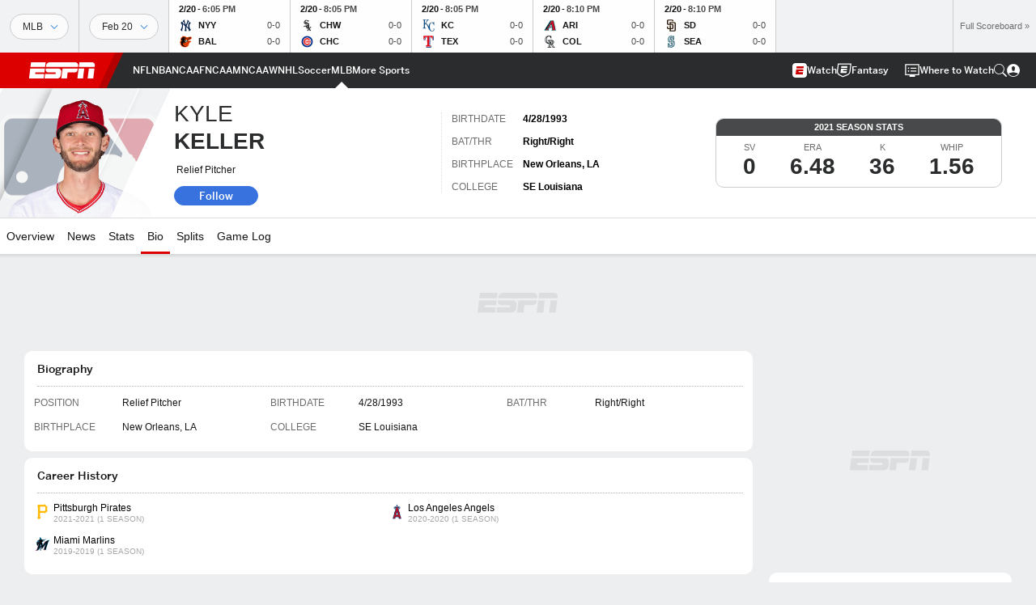

--- FILE ---
content_type: text/html; charset=utf-8
request_url: https://www.google.com/recaptcha/enterprise/anchor?ar=1&k=6LciB_gZAAAAAA_mwJ4G0XZ0BXWvLTt67V7YizXx&co=aHR0cHM6Ly9jZG4ucmVnaXN0ZXJkaXNuZXkuZ28uY29tOjQ0Mw..&hl=en&v=PoyoqOPhxBO7pBk68S4YbpHZ&size=invisible&anchor-ms=20000&execute-ms=30000&cb=8n20b2b6wgge
body_size: 48545
content:
<!DOCTYPE HTML><html dir="ltr" lang="en"><head><meta http-equiv="Content-Type" content="text/html; charset=UTF-8">
<meta http-equiv="X-UA-Compatible" content="IE=edge">
<title>reCAPTCHA</title>
<style type="text/css">
/* cyrillic-ext */
@font-face {
  font-family: 'Roboto';
  font-style: normal;
  font-weight: 400;
  font-stretch: 100%;
  src: url(//fonts.gstatic.com/s/roboto/v48/KFO7CnqEu92Fr1ME7kSn66aGLdTylUAMa3GUBHMdazTgWw.woff2) format('woff2');
  unicode-range: U+0460-052F, U+1C80-1C8A, U+20B4, U+2DE0-2DFF, U+A640-A69F, U+FE2E-FE2F;
}
/* cyrillic */
@font-face {
  font-family: 'Roboto';
  font-style: normal;
  font-weight: 400;
  font-stretch: 100%;
  src: url(//fonts.gstatic.com/s/roboto/v48/KFO7CnqEu92Fr1ME7kSn66aGLdTylUAMa3iUBHMdazTgWw.woff2) format('woff2');
  unicode-range: U+0301, U+0400-045F, U+0490-0491, U+04B0-04B1, U+2116;
}
/* greek-ext */
@font-face {
  font-family: 'Roboto';
  font-style: normal;
  font-weight: 400;
  font-stretch: 100%;
  src: url(//fonts.gstatic.com/s/roboto/v48/KFO7CnqEu92Fr1ME7kSn66aGLdTylUAMa3CUBHMdazTgWw.woff2) format('woff2');
  unicode-range: U+1F00-1FFF;
}
/* greek */
@font-face {
  font-family: 'Roboto';
  font-style: normal;
  font-weight: 400;
  font-stretch: 100%;
  src: url(//fonts.gstatic.com/s/roboto/v48/KFO7CnqEu92Fr1ME7kSn66aGLdTylUAMa3-UBHMdazTgWw.woff2) format('woff2');
  unicode-range: U+0370-0377, U+037A-037F, U+0384-038A, U+038C, U+038E-03A1, U+03A3-03FF;
}
/* math */
@font-face {
  font-family: 'Roboto';
  font-style: normal;
  font-weight: 400;
  font-stretch: 100%;
  src: url(//fonts.gstatic.com/s/roboto/v48/KFO7CnqEu92Fr1ME7kSn66aGLdTylUAMawCUBHMdazTgWw.woff2) format('woff2');
  unicode-range: U+0302-0303, U+0305, U+0307-0308, U+0310, U+0312, U+0315, U+031A, U+0326-0327, U+032C, U+032F-0330, U+0332-0333, U+0338, U+033A, U+0346, U+034D, U+0391-03A1, U+03A3-03A9, U+03B1-03C9, U+03D1, U+03D5-03D6, U+03F0-03F1, U+03F4-03F5, U+2016-2017, U+2034-2038, U+203C, U+2040, U+2043, U+2047, U+2050, U+2057, U+205F, U+2070-2071, U+2074-208E, U+2090-209C, U+20D0-20DC, U+20E1, U+20E5-20EF, U+2100-2112, U+2114-2115, U+2117-2121, U+2123-214F, U+2190, U+2192, U+2194-21AE, U+21B0-21E5, U+21F1-21F2, U+21F4-2211, U+2213-2214, U+2216-22FF, U+2308-230B, U+2310, U+2319, U+231C-2321, U+2336-237A, U+237C, U+2395, U+239B-23B7, U+23D0, U+23DC-23E1, U+2474-2475, U+25AF, U+25B3, U+25B7, U+25BD, U+25C1, U+25CA, U+25CC, U+25FB, U+266D-266F, U+27C0-27FF, U+2900-2AFF, U+2B0E-2B11, U+2B30-2B4C, U+2BFE, U+3030, U+FF5B, U+FF5D, U+1D400-1D7FF, U+1EE00-1EEFF;
}
/* symbols */
@font-face {
  font-family: 'Roboto';
  font-style: normal;
  font-weight: 400;
  font-stretch: 100%;
  src: url(//fonts.gstatic.com/s/roboto/v48/KFO7CnqEu92Fr1ME7kSn66aGLdTylUAMaxKUBHMdazTgWw.woff2) format('woff2');
  unicode-range: U+0001-000C, U+000E-001F, U+007F-009F, U+20DD-20E0, U+20E2-20E4, U+2150-218F, U+2190, U+2192, U+2194-2199, U+21AF, U+21E6-21F0, U+21F3, U+2218-2219, U+2299, U+22C4-22C6, U+2300-243F, U+2440-244A, U+2460-24FF, U+25A0-27BF, U+2800-28FF, U+2921-2922, U+2981, U+29BF, U+29EB, U+2B00-2BFF, U+4DC0-4DFF, U+FFF9-FFFB, U+10140-1018E, U+10190-1019C, U+101A0, U+101D0-101FD, U+102E0-102FB, U+10E60-10E7E, U+1D2C0-1D2D3, U+1D2E0-1D37F, U+1F000-1F0FF, U+1F100-1F1AD, U+1F1E6-1F1FF, U+1F30D-1F30F, U+1F315, U+1F31C, U+1F31E, U+1F320-1F32C, U+1F336, U+1F378, U+1F37D, U+1F382, U+1F393-1F39F, U+1F3A7-1F3A8, U+1F3AC-1F3AF, U+1F3C2, U+1F3C4-1F3C6, U+1F3CA-1F3CE, U+1F3D4-1F3E0, U+1F3ED, U+1F3F1-1F3F3, U+1F3F5-1F3F7, U+1F408, U+1F415, U+1F41F, U+1F426, U+1F43F, U+1F441-1F442, U+1F444, U+1F446-1F449, U+1F44C-1F44E, U+1F453, U+1F46A, U+1F47D, U+1F4A3, U+1F4B0, U+1F4B3, U+1F4B9, U+1F4BB, U+1F4BF, U+1F4C8-1F4CB, U+1F4D6, U+1F4DA, U+1F4DF, U+1F4E3-1F4E6, U+1F4EA-1F4ED, U+1F4F7, U+1F4F9-1F4FB, U+1F4FD-1F4FE, U+1F503, U+1F507-1F50B, U+1F50D, U+1F512-1F513, U+1F53E-1F54A, U+1F54F-1F5FA, U+1F610, U+1F650-1F67F, U+1F687, U+1F68D, U+1F691, U+1F694, U+1F698, U+1F6AD, U+1F6B2, U+1F6B9-1F6BA, U+1F6BC, U+1F6C6-1F6CF, U+1F6D3-1F6D7, U+1F6E0-1F6EA, U+1F6F0-1F6F3, U+1F6F7-1F6FC, U+1F700-1F7FF, U+1F800-1F80B, U+1F810-1F847, U+1F850-1F859, U+1F860-1F887, U+1F890-1F8AD, U+1F8B0-1F8BB, U+1F8C0-1F8C1, U+1F900-1F90B, U+1F93B, U+1F946, U+1F984, U+1F996, U+1F9E9, U+1FA00-1FA6F, U+1FA70-1FA7C, U+1FA80-1FA89, U+1FA8F-1FAC6, U+1FACE-1FADC, U+1FADF-1FAE9, U+1FAF0-1FAF8, U+1FB00-1FBFF;
}
/* vietnamese */
@font-face {
  font-family: 'Roboto';
  font-style: normal;
  font-weight: 400;
  font-stretch: 100%;
  src: url(//fonts.gstatic.com/s/roboto/v48/KFO7CnqEu92Fr1ME7kSn66aGLdTylUAMa3OUBHMdazTgWw.woff2) format('woff2');
  unicode-range: U+0102-0103, U+0110-0111, U+0128-0129, U+0168-0169, U+01A0-01A1, U+01AF-01B0, U+0300-0301, U+0303-0304, U+0308-0309, U+0323, U+0329, U+1EA0-1EF9, U+20AB;
}
/* latin-ext */
@font-face {
  font-family: 'Roboto';
  font-style: normal;
  font-weight: 400;
  font-stretch: 100%;
  src: url(//fonts.gstatic.com/s/roboto/v48/KFO7CnqEu92Fr1ME7kSn66aGLdTylUAMa3KUBHMdazTgWw.woff2) format('woff2');
  unicode-range: U+0100-02BA, U+02BD-02C5, U+02C7-02CC, U+02CE-02D7, U+02DD-02FF, U+0304, U+0308, U+0329, U+1D00-1DBF, U+1E00-1E9F, U+1EF2-1EFF, U+2020, U+20A0-20AB, U+20AD-20C0, U+2113, U+2C60-2C7F, U+A720-A7FF;
}
/* latin */
@font-face {
  font-family: 'Roboto';
  font-style: normal;
  font-weight: 400;
  font-stretch: 100%;
  src: url(//fonts.gstatic.com/s/roboto/v48/KFO7CnqEu92Fr1ME7kSn66aGLdTylUAMa3yUBHMdazQ.woff2) format('woff2');
  unicode-range: U+0000-00FF, U+0131, U+0152-0153, U+02BB-02BC, U+02C6, U+02DA, U+02DC, U+0304, U+0308, U+0329, U+2000-206F, U+20AC, U+2122, U+2191, U+2193, U+2212, U+2215, U+FEFF, U+FFFD;
}
/* cyrillic-ext */
@font-face {
  font-family: 'Roboto';
  font-style: normal;
  font-weight: 500;
  font-stretch: 100%;
  src: url(//fonts.gstatic.com/s/roboto/v48/KFO7CnqEu92Fr1ME7kSn66aGLdTylUAMa3GUBHMdazTgWw.woff2) format('woff2');
  unicode-range: U+0460-052F, U+1C80-1C8A, U+20B4, U+2DE0-2DFF, U+A640-A69F, U+FE2E-FE2F;
}
/* cyrillic */
@font-face {
  font-family: 'Roboto';
  font-style: normal;
  font-weight: 500;
  font-stretch: 100%;
  src: url(//fonts.gstatic.com/s/roboto/v48/KFO7CnqEu92Fr1ME7kSn66aGLdTylUAMa3iUBHMdazTgWw.woff2) format('woff2');
  unicode-range: U+0301, U+0400-045F, U+0490-0491, U+04B0-04B1, U+2116;
}
/* greek-ext */
@font-face {
  font-family: 'Roboto';
  font-style: normal;
  font-weight: 500;
  font-stretch: 100%;
  src: url(//fonts.gstatic.com/s/roboto/v48/KFO7CnqEu92Fr1ME7kSn66aGLdTylUAMa3CUBHMdazTgWw.woff2) format('woff2');
  unicode-range: U+1F00-1FFF;
}
/* greek */
@font-face {
  font-family: 'Roboto';
  font-style: normal;
  font-weight: 500;
  font-stretch: 100%;
  src: url(//fonts.gstatic.com/s/roboto/v48/KFO7CnqEu92Fr1ME7kSn66aGLdTylUAMa3-UBHMdazTgWw.woff2) format('woff2');
  unicode-range: U+0370-0377, U+037A-037F, U+0384-038A, U+038C, U+038E-03A1, U+03A3-03FF;
}
/* math */
@font-face {
  font-family: 'Roboto';
  font-style: normal;
  font-weight: 500;
  font-stretch: 100%;
  src: url(//fonts.gstatic.com/s/roboto/v48/KFO7CnqEu92Fr1ME7kSn66aGLdTylUAMawCUBHMdazTgWw.woff2) format('woff2');
  unicode-range: U+0302-0303, U+0305, U+0307-0308, U+0310, U+0312, U+0315, U+031A, U+0326-0327, U+032C, U+032F-0330, U+0332-0333, U+0338, U+033A, U+0346, U+034D, U+0391-03A1, U+03A3-03A9, U+03B1-03C9, U+03D1, U+03D5-03D6, U+03F0-03F1, U+03F4-03F5, U+2016-2017, U+2034-2038, U+203C, U+2040, U+2043, U+2047, U+2050, U+2057, U+205F, U+2070-2071, U+2074-208E, U+2090-209C, U+20D0-20DC, U+20E1, U+20E5-20EF, U+2100-2112, U+2114-2115, U+2117-2121, U+2123-214F, U+2190, U+2192, U+2194-21AE, U+21B0-21E5, U+21F1-21F2, U+21F4-2211, U+2213-2214, U+2216-22FF, U+2308-230B, U+2310, U+2319, U+231C-2321, U+2336-237A, U+237C, U+2395, U+239B-23B7, U+23D0, U+23DC-23E1, U+2474-2475, U+25AF, U+25B3, U+25B7, U+25BD, U+25C1, U+25CA, U+25CC, U+25FB, U+266D-266F, U+27C0-27FF, U+2900-2AFF, U+2B0E-2B11, U+2B30-2B4C, U+2BFE, U+3030, U+FF5B, U+FF5D, U+1D400-1D7FF, U+1EE00-1EEFF;
}
/* symbols */
@font-face {
  font-family: 'Roboto';
  font-style: normal;
  font-weight: 500;
  font-stretch: 100%;
  src: url(//fonts.gstatic.com/s/roboto/v48/KFO7CnqEu92Fr1ME7kSn66aGLdTylUAMaxKUBHMdazTgWw.woff2) format('woff2');
  unicode-range: U+0001-000C, U+000E-001F, U+007F-009F, U+20DD-20E0, U+20E2-20E4, U+2150-218F, U+2190, U+2192, U+2194-2199, U+21AF, U+21E6-21F0, U+21F3, U+2218-2219, U+2299, U+22C4-22C6, U+2300-243F, U+2440-244A, U+2460-24FF, U+25A0-27BF, U+2800-28FF, U+2921-2922, U+2981, U+29BF, U+29EB, U+2B00-2BFF, U+4DC0-4DFF, U+FFF9-FFFB, U+10140-1018E, U+10190-1019C, U+101A0, U+101D0-101FD, U+102E0-102FB, U+10E60-10E7E, U+1D2C0-1D2D3, U+1D2E0-1D37F, U+1F000-1F0FF, U+1F100-1F1AD, U+1F1E6-1F1FF, U+1F30D-1F30F, U+1F315, U+1F31C, U+1F31E, U+1F320-1F32C, U+1F336, U+1F378, U+1F37D, U+1F382, U+1F393-1F39F, U+1F3A7-1F3A8, U+1F3AC-1F3AF, U+1F3C2, U+1F3C4-1F3C6, U+1F3CA-1F3CE, U+1F3D4-1F3E0, U+1F3ED, U+1F3F1-1F3F3, U+1F3F5-1F3F7, U+1F408, U+1F415, U+1F41F, U+1F426, U+1F43F, U+1F441-1F442, U+1F444, U+1F446-1F449, U+1F44C-1F44E, U+1F453, U+1F46A, U+1F47D, U+1F4A3, U+1F4B0, U+1F4B3, U+1F4B9, U+1F4BB, U+1F4BF, U+1F4C8-1F4CB, U+1F4D6, U+1F4DA, U+1F4DF, U+1F4E3-1F4E6, U+1F4EA-1F4ED, U+1F4F7, U+1F4F9-1F4FB, U+1F4FD-1F4FE, U+1F503, U+1F507-1F50B, U+1F50D, U+1F512-1F513, U+1F53E-1F54A, U+1F54F-1F5FA, U+1F610, U+1F650-1F67F, U+1F687, U+1F68D, U+1F691, U+1F694, U+1F698, U+1F6AD, U+1F6B2, U+1F6B9-1F6BA, U+1F6BC, U+1F6C6-1F6CF, U+1F6D3-1F6D7, U+1F6E0-1F6EA, U+1F6F0-1F6F3, U+1F6F7-1F6FC, U+1F700-1F7FF, U+1F800-1F80B, U+1F810-1F847, U+1F850-1F859, U+1F860-1F887, U+1F890-1F8AD, U+1F8B0-1F8BB, U+1F8C0-1F8C1, U+1F900-1F90B, U+1F93B, U+1F946, U+1F984, U+1F996, U+1F9E9, U+1FA00-1FA6F, U+1FA70-1FA7C, U+1FA80-1FA89, U+1FA8F-1FAC6, U+1FACE-1FADC, U+1FADF-1FAE9, U+1FAF0-1FAF8, U+1FB00-1FBFF;
}
/* vietnamese */
@font-face {
  font-family: 'Roboto';
  font-style: normal;
  font-weight: 500;
  font-stretch: 100%;
  src: url(//fonts.gstatic.com/s/roboto/v48/KFO7CnqEu92Fr1ME7kSn66aGLdTylUAMa3OUBHMdazTgWw.woff2) format('woff2');
  unicode-range: U+0102-0103, U+0110-0111, U+0128-0129, U+0168-0169, U+01A0-01A1, U+01AF-01B0, U+0300-0301, U+0303-0304, U+0308-0309, U+0323, U+0329, U+1EA0-1EF9, U+20AB;
}
/* latin-ext */
@font-face {
  font-family: 'Roboto';
  font-style: normal;
  font-weight: 500;
  font-stretch: 100%;
  src: url(//fonts.gstatic.com/s/roboto/v48/KFO7CnqEu92Fr1ME7kSn66aGLdTylUAMa3KUBHMdazTgWw.woff2) format('woff2');
  unicode-range: U+0100-02BA, U+02BD-02C5, U+02C7-02CC, U+02CE-02D7, U+02DD-02FF, U+0304, U+0308, U+0329, U+1D00-1DBF, U+1E00-1E9F, U+1EF2-1EFF, U+2020, U+20A0-20AB, U+20AD-20C0, U+2113, U+2C60-2C7F, U+A720-A7FF;
}
/* latin */
@font-face {
  font-family: 'Roboto';
  font-style: normal;
  font-weight: 500;
  font-stretch: 100%;
  src: url(//fonts.gstatic.com/s/roboto/v48/KFO7CnqEu92Fr1ME7kSn66aGLdTylUAMa3yUBHMdazQ.woff2) format('woff2');
  unicode-range: U+0000-00FF, U+0131, U+0152-0153, U+02BB-02BC, U+02C6, U+02DA, U+02DC, U+0304, U+0308, U+0329, U+2000-206F, U+20AC, U+2122, U+2191, U+2193, U+2212, U+2215, U+FEFF, U+FFFD;
}
/* cyrillic-ext */
@font-face {
  font-family: 'Roboto';
  font-style: normal;
  font-weight: 900;
  font-stretch: 100%;
  src: url(//fonts.gstatic.com/s/roboto/v48/KFO7CnqEu92Fr1ME7kSn66aGLdTylUAMa3GUBHMdazTgWw.woff2) format('woff2');
  unicode-range: U+0460-052F, U+1C80-1C8A, U+20B4, U+2DE0-2DFF, U+A640-A69F, U+FE2E-FE2F;
}
/* cyrillic */
@font-face {
  font-family: 'Roboto';
  font-style: normal;
  font-weight: 900;
  font-stretch: 100%;
  src: url(//fonts.gstatic.com/s/roboto/v48/KFO7CnqEu92Fr1ME7kSn66aGLdTylUAMa3iUBHMdazTgWw.woff2) format('woff2');
  unicode-range: U+0301, U+0400-045F, U+0490-0491, U+04B0-04B1, U+2116;
}
/* greek-ext */
@font-face {
  font-family: 'Roboto';
  font-style: normal;
  font-weight: 900;
  font-stretch: 100%;
  src: url(//fonts.gstatic.com/s/roboto/v48/KFO7CnqEu92Fr1ME7kSn66aGLdTylUAMa3CUBHMdazTgWw.woff2) format('woff2');
  unicode-range: U+1F00-1FFF;
}
/* greek */
@font-face {
  font-family: 'Roboto';
  font-style: normal;
  font-weight: 900;
  font-stretch: 100%;
  src: url(//fonts.gstatic.com/s/roboto/v48/KFO7CnqEu92Fr1ME7kSn66aGLdTylUAMa3-UBHMdazTgWw.woff2) format('woff2');
  unicode-range: U+0370-0377, U+037A-037F, U+0384-038A, U+038C, U+038E-03A1, U+03A3-03FF;
}
/* math */
@font-face {
  font-family: 'Roboto';
  font-style: normal;
  font-weight: 900;
  font-stretch: 100%;
  src: url(//fonts.gstatic.com/s/roboto/v48/KFO7CnqEu92Fr1ME7kSn66aGLdTylUAMawCUBHMdazTgWw.woff2) format('woff2');
  unicode-range: U+0302-0303, U+0305, U+0307-0308, U+0310, U+0312, U+0315, U+031A, U+0326-0327, U+032C, U+032F-0330, U+0332-0333, U+0338, U+033A, U+0346, U+034D, U+0391-03A1, U+03A3-03A9, U+03B1-03C9, U+03D1, U+03D5-03D6, U+03F0-03F1, U+03F4-03F5, U+2016-2017, U+2034-2038, U+203C, U+2040, U+2043, U+2047, U+2050, U+2057, U+205F, U+2070-2071, U+2074-208E, U+2090-209C, U+20D0-20DC, U+20E1, U+20E5-20EF, U+2100-2112, U+2114-2115, U+2117-2121, U+2123-214F, U+2190, U+2192, U+2194-21AE, U+21B0-21E5, U+21F1-21F2, U+21F4-2211, U+2213-2214, U+2216-22FF, U+2308-230B, U+2310, U+2319, U+231C-2321, U+2336-237A, U+237C, U+2395, U+239B-23B7, U+23D0, U+23DC-23E1, U+2474-2475, U+25AF, U+25B3, U+25B7, U+25BD, U+25C1, U+25CA, U+25CC, U+25FB, U+266D-266F, U+27C0-27FF, U+2900-2AFF, U+2B0E-2B11, U+2B30-2B4C, U+2BFE, U+3030, U+FF5B, U+FF5D, U+1D400-1D7FF, U+1EE00-1EEFF;
}
/* symbols */
@font-face {
  font-family: 'Roboto';
  font-style: normal;
  font-weight: 900;
  font-stretch: 100%;
  src: url(//fonts.gstatic.com/s/roboto/v48/KFO7CnqEu92Fr1ME7kSn66aGLdTylUAMaxKUBHMdazTgWw.woff2) format('woff2');
  unicode-range: U+0001-000C, U+000E-001F, U+007F-009F, U+20DD-20E0, U+20E2-20E4, U+2150-218F, U+2190, U+2192, U+2194-2199, U+21AF, U+21E6-21F0, U+21F3, U+2218-2219, U+2299, U+22C4-22C6, U+2300-243F, U+2440-244A, U+2460-24FF, U+25A0-27BF, U+2800-28FF, U+2921-2922, U+2981, U+29BF, U+29EB, U+2B00-2BFF, U+4DC0-4DFF, U+FFF9-FFFB, U+10140-1018E, U+10190-1019C, U+101A0, U+101D0-101FD, U+102E0-102FB, U+10E60-10E7E, U+1D2C0-1D2D3, U+1D2E0-1D37F, U+1F000-1F0FF, U+1F100-1F1AD, U+1F1E6-1F1FF, U+1F30D-1F30F, U+1F315, U+1F31C, U+1F31E, U+1F320-1F32C, U+1F336, U+1F378, U+1F37D, U+1F382, U+1F393-1F39F, U+1F3A7-1F3A8, U+1F3AC-1F3AF, U+1F3C2, U+1F3C4-1F3C6, U+1F3CA-1F3CE, U+1F3D4-1F3E0, U+1F3ED, U+1F3F1-1F3F3, U+1F3F5-1F3F7, U+1F408, U+1F415, U+1F41F, U+1F426, U+1F43F, U+1F441-1F442, U+1F444, U+1F446-1F449, U+1F44C-1F44E, U+1F453, U+1F46A, U+1F47D, U+1F4A3, U+1F4B0, U+1F4B3, U+1F4B9, U+1F4BB, U+1F4BF, U+1F4C8-1F4CB, U+1F4D6, U+1F4DA, U+1F4DF, U+1F4E3-1F4E6, U+1F4EA-1F4ED, U+1F4F7, U+1F4F9-1F4FB, U+1F4FD-1F4FE, U+1F503, U+1F507-1F50B, U+1F50D, U+1F512-1F513, U+1F53E-1F54A, U+1F54F-1F5FA, U+1F610, U+1F650-1F67F, U+1F687, U+1F68D, U+1F691, U+1F694, U+1F698, U+1F6AD, U+1F6B2, U+1F6B9-1F6BA, U+1F6BC, U+1F6C6-1F6CF, U+1F6D3-1F6D7, U+1F6E0-1F6EA, U+1F6F0-1F6F3, U+1F6F7-1F6FC, U+1F700-1F7FF, U+1F800-1F80B, U+1F810-1F847, U+1F850-1F859, U+1F860-1F887, U+1F890-1F8AD, U+1F8B0-1F8BB, U+1F8C0-1F8C1, U+1F900-1F90B, U+1F93B, U+1F946, U+1F984, U+1F996, U+1F9E9, U+1FA00-1FA6F, U+1FA70-1FA7C, U+1FA80-1FA89, U+1FA8F-1FAC6, U+1FACE-1FADC, U+1FADF-1FAE9, U+1FAF0-1FAF8, U+1FB00-1FBFF;
}
/* vietnamese */
@font-face {
  font-family: 'Roboto';
  font-style: normal;
  font-weight: 900;
  font-stretch: 100%;
  src: url(//fonts.gstatic.com/s/roboto/v48/KFO7CnqEu92Fr1ME7kSn66aGLdTylUAMa3OUBHMdazTgWw.woff2) format('woff2');
  unicode-range: U+0102-0103, U+0110-0111, U+0128-0129, U+0168-0169, U+01A0-01A1, U+01AF-01B0, U+0300-0301, U+0303-0304, U+0308-0309, U+0323, U+0329, U+1EA0-1EF9, U+20AB;
}
/* latin-ext */
@font-face {
  font-family: 'Roboto';
  font-style: normal;
  font-weight: 900;
  font-stretch: 100%;
  src: url(//fonts.gstatic.com/s/roboto/v48/KFO7CnqEu92Fr1ME7kSn66aGLdTylUAMa3KUBHMdazTgWw.woff2) format('woff2');
  unicode-range: U+0100-02BA, U+02BD-02C5, U+02C7-02CC, U+02CE-02D7, U+02DD-02FF, U+0304, U+0308, U+0329, U+1D00-1DBF, U+1E00-1E9F, U+1EF2-1EFF, U+2020, U+20A0-20AB, U+20AD-20C0, U+2113, U+2C60-2C7F, U+A720-A7FF;
}
/* latin */
@font-face {
  font-family: 'Roboto';
  font-style: normal;
  font-weight: 900;
  font-stretch: 100%;
  src: url(//fonts.gstatic.com/s/roboto/v48/KFO7CnqEu92Fr1ME7kSn66aGLdTylUAMa3yUBHMdazQ.woff2) format('woff2');
  unicode-range: U+0000-00FF, U+0131, U+0152-0153, U+02BB-02BC, U+02C6, U+02DA, U+02DC, U+0304, U+0308, U+0329, U+2000-206F, U+20AC, U+2122, U+2191, U+2193, U+2212, U+2215, U+FEFF, U+FFFD;
}

</style>
<link rel="stylesheet" type="text/css" href="https://www.gstatic.com/recaptcha/releases/PoyoqOPhxBO7pBk68S4YbpHZ/styles__ltr.css">
<script nonce="hjLTOdTkS89deVYqmZRc2A" type="text/javascript">window['__recaptcha_api'] = 'https://www.google.com/recaptcha/enterprise/';</script>
<script type="text/javascript" src="https://www.gstatic.com/recaptcha/releases/PoyoqOPhxBO7pBk68S4YbpHZ/recaptcha__en.js" nonce="hjLTOdTkS89deVYqmZRc2A">
      
    </script></head>
<body><div id="rc-anchor-alert" class="rc-anchor-alert"></div>
<input type="hidden" id="recaptcha-token" value="[base64]">
<script type="text/javascript" nonce="hjLTOdTkS89deVYqmZRc2A">
      recaptcha.anchor.Main.init("[\x22ainput\x22,[\x22bgdata\x22,\x22\x22,\[base64]/[base64]/[base64]/bmV3IHJbeF0oY1swXSk6RT09Mj9uZXcgclt4XShjWzBdLGNbMV0pOkU9PTM/bmV3IHJbeF0oY1swXSxjWzFdLGNbMl0pOkU9PTQ/[base64]/[base64]/[base64]/[base64]/[base64]/[base64]/[base64]/[base64]\x22,\[base64]\\u003d\x22,\x22C8KAw4/Dl3/DvMOww5fDrcOBw6ZKI8Ohwowjw7Q+wp8NccOKPcO8w4bDp8Ktw7vDp0jCvsO0w6zDncKiw69hUnYZwonCkVTDhcKyRmR2QsOzUwd3w5rDmMO4w6jDkilUwpUCw4JgwpXDtsK+CEMVw4LDhcO+WcODw4N+DDDCrcOjBDETw6ZWXsK/wrXDlSXCgkDCi8OYEULDhMOhw6fDicOGdmLCnMO0w4EIXULCmcKwwqlQwoTCgHVXUHfDlyzCoMObfgTCl8KKHF9kMsO6LcKZK8OmwpsYw7zCuiZpKMKuJ8OsD8KmNcO5VTPCqlXCrmjDn8KQLsO0A8Kpw7RpTsKSe8OUwpw/wow1L0obWMOvaT7Ch8KEwqTDqsK2w7DCpMOlH8KCcsOCUsO1J8OCwrNKwoLCmiTCsHl5WHXCsMKGR3vDuCIiSHzDglAVwpUcM8KhTkDCnDp6wrEPwrzCpBHDhsOxw6h2w74/w4ANQA7Dr8OGwo99RUhjwp7CsTjCncOxMMOlXcOFwoLCgC56BwNodCnChmTDjDjDpm3DvEw9bQwhZMKPLyPCikfCiXPDsMKlw6PDtMOxGsKlwqAYH8OGKMOVwqjCrnjChy1rIsKIwp4KHHVFQn4CAcOFXmTDicO1w4c3w6FXwqRPKy/[base64]/DqsKXbwEtwo06wro6YMOgw4xVw6zDsMKyADIwb0o9fDYOMyLDusObFH92w4fDrMO/w5bDg8Odw4Z7w6zCu8OFw7LDkMOADH55w4RpGMOFw6/DlhDDrMOAw5YgwoheMcODAcKSQHPDrcKBwo3DoEUObzoyw70MTMK5w7bCnMOmdFhTw5ZAKsOmbUvDg8KawoRhFcOlblXDv8KCG8KUGX09QcK4EzMXPh0twoTDicOeKcObwqxwegjCg3fChMK3bzoAwo0cKMOkJT/Dk8KuWStBw5bDkcKuGlN+OcKlwoJYFCNiCcKNXk7CqXLDqCpya1bDvikYw7htwq8cOgIAf0XDksOywoljdsOoAQRXJMKZeXxPwpsxwofDgE11RGbDginDn8KNM8KSwqfCoFp+ecOMwqR4bsKNCybDhXgiBHYGBk/CsMOLw5bDqcKawprDgcOZRcKUfFoFw7TComtVwp8Ae8Kha1TCqcKowp/CvMOMw5DDvMO3FsKLD8OKw7zChSfCqcKiw6tcVXU3wqvDqMOxX8OoEMKVGMKbwpgePmsyeCoZZVXDuiLDqHXDvsKpwpnCs2fDpMOGTMKzccOYDTU9w6xMAGEtwrY+wovClsO2woJ7YmfDusKjwobCim3DtMODwpxjXsOjwoszD8OpXD/[base64]/wopVaRo5wqPChsO+w5o2w7jCkcOowpwaTsKUX3bCjE44ZlrDsEbCrcOKwos3wpRqPydHwpHCuxtmbwZdZcOjw63DtzzDpcOiIcODKzZ9RU7CsH/ChMOnw7LCrx/CoMKdLcKGw5cGw77DvsO9w5JFLcOSRsO6w5TCiHYxDUfCnzvCgkfCgsKII8O2ci87wo8qJkzCg8OcOcOaw4t2wr8Mw6hHwqXCkcKqw43Dp0EVakHDs8KxwrPDssKKwqHCtzZuwpJEw4fDsnjCg8O/QsK+wp3DscKxX8OqD08ICcOTwprCgFfDjsOmSMKQw59mwogbwrDDm8Ovw7nDvkrCn8K8LMKlwrXDpsKWT8Kfw6R1w5QWw7B3M8Krwp1Kwrk5bVDCqkHDucOWTMOQw5bDqEXCtAlDUX/DoMK1w7rDvcKNw6zDhMO9w57DtTzCh1Q3wrhOw4/Dq8KZwqXCpsONwqzCs1DDnMOhcEF8YCpYw4rDhAnDl8K+UMOIG8ODw7LDj8OrUMKKw57Cm0rDqsOYdsKuEwvDuxc4woZswr1RcsOqwrzCnzU9wqx3H21kwpvCkjHDt8KPZcKww5LDtyV3Yw3DnGVpN0bCv0xgwqF/XcOBwpI0ScKWwqxIwpRhE8OnCsKJwqvCpcKGwr4BCE3DomfDiEMDU3Qrw6A7wq7ClcK3w5EfScO+w6DCnA3CpTfDoGbCscKcwqlbw7zDhcOqRMOHRMK3wr4JwrEVDjnDlsO/wofCjsKDPXTDh8KNwpPDkhs+w4M/w40Cw7FfK3Zhw7jDqcKkfRlKw4R+XjJzBMKDRMOkwoEuWVXCv8OsQnLClHYYBsOZGkbCvMOPKsKzXhZ0YGfDlsKBbVFsw5DCujPCusOpBwXDi8K4IltCw7Z3wrQyw7EMw7BJTsOAPmnDr8K1AsOgOm1owrHDmyXCg8OLw6l1w6pURMKgw6JGw65wwo/Dn8OQwoMfPF5Xw5jDo8KzWsKVVDHCsBpiwofCrsKbw4UmCi1Xw5XDisOhWypwwpfCoMK5V8O+w4zDgF9RX33CkcO4XcKRwpDDmAjChMOfwrzCv8OzandXU8K2wqcDwpXCnsKBwoHCqxrDgcKDwogdTMOowrNIFsKxwoNUBMKLO8Kvw7NTFsKdFcOtwo/[base64]/DpsOfw49swqXCiArDgsO/FsODYw4HHMOvZsKqMBzCqWrDs3RvZMKYw6XDs8KAwozDqgDDtsO6w6PDgG3Cnzllw4MHw70JwqNEw6zDgcO7w4nDs8Onwrs7SjEKdnXCuMOJwopPfsOQVngJw6pmw7HDnsKqw5Msw69/[base64]/WMKpJi3Du0HCs8Khw509fDvDu35FwrrCt8OSwofDtcKTw7rDmsOSw7sYw4XCpjHCuMKFS8ODwpliw5dZw61TAcOAFVzDuhZvwpzCicOjb3/CjTB6wpI3OcOSw63Du23CocK0bxzCuMKlXXjDi8KxPAvCpQzDp2B4fsKNw7p9wrLDpQbClsKfwq/DkcKtbcKdwpVrwobDrsOXwp5Lw7jCqMKrTMOHw5RNb8OiZzBMw7PCgcKrw78uEmLCuk7CsA81ej1Jw4zCm8O+wpnCj8KyScOTw5zDlE8dOcKjwrE4w5jCgcK1P0vCocKUw5LDnyUZw5nDmktywoceJsKpw719BMOabMK5LMOJJMOmw6rDoyLCm8OkfG9NPH/DlMOSRsOSGD8oHgcuw7FCwqB8dcOcw5kKaRN2YcORQcOPwq3DpDbCmMOQwojCti/DgjbDpMKIBMObwqp2cMKMdcKfcDHDq8OMwq/[base64]/[base64]/TA7DoMKZwo1wwqnDikrDnw1cwqg2U8Opw79KwrZAccO5VxNSZ3cwDcOeUH9Cb8Oqw49QdyfDnBzCoVQKDAJHw5PCpMKDYMKRw6M/GMKKwoATXRDCu0nClmp9wqpPw6bCrBPCr8K2w6HDlC/Cg1PCvDUlf8OlLcKmwqEcY0/DpsKgLMKKwrHCqDEXwpLDucK/UXZxwporCsKuwpsOwo3DigLDuCrDiVzDnSwHw7N5OQnCkWLDi8Kew6BOKjrDvcK9NRAOwrjDtsKEw7/DgxdFMsKrw7dhw7AxYMOTIsOdGsKHwr4KacOZAMKDEMOYwrrCm8OMWwlQKTZNPFhiwqF4w63DgsK+OsOEU1XDh8KOQV0+QcOXG8OTw5vCmMOEax5Pw6LCsQvDnjfCo8OiwoDDjhpHw7IgKzvDhnvDvcKJwrhXMjYADkLDmUXCiVzChMKJSsKCwo/CqQkAwoLChcKjbcKVCcOWwolBGsOXLH9BEMOSwpxfC3t6IcOzw7MLD0MSw5XDgGUgw5/DjMK2HsO4S17DnyENfUXClS1/[base64]/w4DDuE3CtDNxUEPCusKxwr3CoMKzNizDv8OdwrnCkX1PQW7CkMOhIsKyJmXDi8OzAcODGn/[base64]/CncOlw7gxwotlZCPDhMOQAD1DdAzDtyHDhwc+w4E+w5UzEsOpwqlcUMOKw68AXMOHw6QoPlk2OA9wwqbCnAo3WSvCjFgoHMKRSg0SPUh/VD1fYcONw7bCqcKew6tYw7MmVMK8f8O8wrhZwpnDp8OsMDoCOQvDr8KYw4p4QcO9wpPCl0Nww4XDokPCrcKpC8OWwrhqHGg+KTxmwpVpUjfDvsKrDMODbcKCQMKQwpfDisOuenRoFlvCisO6VFfCqjvDjxI6w4BdN8OIwppEw5/CrlpzwqPDlsKAwqwEMMKewofCkX/[base64]/SUrCnsOLaC9GexgKw7VoMB/[base64]/OsOBGmzCpyXDssKOwqXChUEfVy8SwpEBw7oYw6jCjkvDgcKpwrDDnkQpDwEywpcvIDITRhzCnsOPNsKWNWlFGDTDrsKrPR3Dn8KbcGbDisOoIsORwqMbwrBAfhLCpcOIwp/CgcOUw6vDjMOow7DCvMO8wo3CnMOCasOtMBXClTXDicOVZcOUw69eSyMSHzfDsScEWlvDlT0uw6MSWXZ0d8KmwpzDocOkwoPCtmfDplTCrlBSZcOBWMKewoZiPE7Con1Uw4B4wqDCgSNiwovCgCnClVYHRy7DjQXDkB9Gw7VyZcKdCsKkG2nDmsO3wp7ChsKfwo/DtcO3H8KdacKdwrA9wpvDncOEw5EWw7rDkcOKA1nDu0oTwo/Dq1PCqDbCosO3w6A0wpDDp0nCnwVIDsOfw5XCg8O2MlDCisOVwpk4w4vChBPCusOYVMORw7vDmMK4wqUsD8KVC8OYw6DDlwfCq8Oyw73Duk/DmQU1f8OnTMKBWcKjwolkwq7Dsnc4FsOowpnCt1cnJcOjwonDq8O7AcKTw5nChsOFw7p2aF8LwosvJMKyw4PCuD0+wrXDnGnCkR/DtMKSw6gQdcKYwrlNbD1+w5/Dpll6THEdBcOUWcORcRvDlX/Ctmx4OxoIwqrCpVgLacKtAcOrZjzDqklREMKZw6wEbMK0wr1geMKxwqTCgURVR3dLAzgfOcKAw6vDrMKSQ8K3w7Fqw63CvTDDnR4Ow4nCvkDCrcK+wqgcwqnDmWPClhF4wokgwrfDuXENw4c8w7HCkAjDrjV1cmtYFHtHwqjCscKINcK3YGc/[base64]/[base64]/DWoGw74INRbDhyt0worCvcOmY8KuH8O0f8KewpHCjMOjw4ABw6hcQB7DmF9HTnlmwqRjEcKKwoMIwrfDsEI5OcO/FAlnYsOzwqLDpnFKwr5HAXPDqDfCswnDs2DDnsOJK8KgwpQMAmFFw7VSw41Swp1LRmvCosO3BCHDgTxuJsK6w4vCnTN/ZXDDsSbCrsKQwoovwoofLxQgZcKZwqcWw7N0w44tVSMQZsOTwpd3w6fDocOWDMO0c1BAbMK0HjxleCjDtsO7AcOnJ8KyY8K8w6rCsMO8w4oAwqMlw5rCgzdZXx0hw4XDksO/w6lFw7UjD0o4w6rDpBrDucOse2LCj8O7w7XCihfCjnrCicO0IMOSH8OZY8Owwp1XwpYJNlLCvMKAfsOYMndPa8OdCsKTw47CmMKyw4NPbE/CgsOnwpMyVsKQw5zCqmXDjWAmwqwBw4N4wo3CtXZpw4LDnk7DlcOpQ1ssM2kOw6DDnB4xw49NGSIsfChVw7Jcw4fCl0XDuwPCjE0kwqI3wpYZw51bW8K9EWzDoH3DvsOpwr5KFklRw6XCjDkqfcOGTsKlK8OxGh03FMKtejp/wo10wp5TUsOFwqLDkMKsGsO0wrfDnDl8b1DDhX7DucKbbmnDiMOUWQddAMOowpgwPhvDnh/CqWXDj8OeLyXCpcOtwqYhUCYcAAXDpALCiMKjJhhhw415fAfDoMKFw4h5w4kUeMKaw7Msw4zCgMOOw6pINFJadA/DvsKPHBbClsKOw6vCocK9wpQrf8OOTXYBVUTDkMKIwoU1ACDCtcKcwppmQDNLwos8Nk7DuinChGYRwpXCpEDDo8KJOsKXwo5uwpAicAYpe29Bw5PDuDV1w4XDol/[base64]/w6/CocOuw5LDjcOQQMKqLiUrw7R2C3TCkMOewq5jw4DCmy3DvHPClMOhecOhwoIPw7l+Y2TCg2nDvg9uURLCrX7DosKFCjXDnVBFw6HCmsOBw5TCknF5w4xkIm/CoQB3w5DDj8OJIcKyTS8rQ2nChz3CucOJwr/DlsOPwrHDpsOTwqtQw6XCu8K6ejE6w5Zlw6fCvlTDqsOKw45gZMOQw7NyJcKYw6NKw4ATJHnDicKPHcKufcOAwrfDq8O4wpBcXE8Lw4LDoXpHYmDCo8OYZhlNwonCm8K2wqsbTMOzE2heAcK+UMO5w7bCjsOgXcKTwr/[base64]/NcK7w6vCp8KQXcOaw7RswqPDvcOXRsONd8OQw7DDjcOwOFRBwpsEPsKHJcKgwqrDgsKhTWVEWsKWMsOXwqM+w6nDksOCKMO/csKiFzbDtcOqw6MJZ8OaAmc+NcOKwrpPwoE2L8K/[base64]/w4hAw4rCo8KZbMKHWMK7woN0XTVYcsOYQW03wq0eL08Fw5pNwqJyFionEgp9wpDDlAXDm13Di8OCwrQ+w6nCvzTDgMOnV1XDnFhNwp7CjiFDQwPDgkhnw6XDoUEWwpTCpMK1w6nCpxjCrRzDmH13SjEaw7TDshMzwo7CkcOhwq/DqnU7wqALPw/ClgVuwpLDm8OOAgTCv8OvZA3Crz7CnMO3w6HCosKIwobDvcKCeHHCn8KiFm8xPMK0wqTDhjI8XXYBS8OVHcO+Tl/[base64]/DucKKbsKBAMKiVcOkMsK0b8OcTwtAQz/CgF/ChMOKQnzCh8Kaw7bCm8K0w6nCuB7DrCMbw7jCv14qXgrDlX0+w7bCpGPDkD0pfxXDkwB7E8Okw6Y5JkzClcOwNMOewpfCjsK7wqrChsOFwq4GwohbwpHDqhQpBHZ0I8KRwo9Bw5tdw7YQwq/CtcOTQMKFOcOWU11xckMewrBpMcK8UcOdVsO4woYOw4E2wq7CqgpLDcOOw6rDt8K6woYNwqnDpV/DkMOhG8KfEm9rUETDpsK2w5PDtMKFwobCqjvDmXcjwpA3QcKywprDiTDCpMK/ZMKHfh7DgcOFOGdowr7DvsKNf07ClT87wrLDnXUFNGhoPh1uw754IhVsw4jDgzlObj7Dig/CjMKjwoZow6zCk8OwRsOfw4YJwrvCrUhLwrPDmBjDigNowp04w4ZPYMKDScOVQMKIwrhmw5LCoH10wq/DiQVNw751w75DP8Ojw4kAI8KaGcOhwoRaGcKYJUrCmgTCjcKMw7c1HsOfwo3DhWHDncKAcsO8C8ObwqQgFj5SwrwwwrvCo8O/wqpTw6tsaEwCORnDssKuYsKLw5zCtsKyw59hwqQIKcKsGH/CpMOhw4DCqcOgwqEbNMOCUjTCnsKhw4PDpHhnYcKfLQnDlXjCosOqC2siw4N5HcOswozCq3NpUHZAwrvCqyHDjcKiw67CvzvCv8OHDzXDsCUAw7RUw5LCo07DqcOGwq/CosKPLGAFEcOAfmwsw4DDn8K7fT8LwrsNwr7CgcKMZEQXOcOKwrcvH8KGM3wXw6rDs8OpwqZ3d8OPa8KwwrIXw4xeUMOww51sw4zCmMOWR3jCisKewpliw5VlwpTChcKuAAxOQsOLXsKwLWzDjT/Du8KCwrA8wrNtwrzCgWoqNXPCnsKkwr/DiMKlw6vCsjwLGUYLw7Yow6/CpG5wEVjCjnjDoMKAw6nDkCvChsOeCH/CisK4RQjCl8OPw4kHW8O9w5vCtHbDlcOvGcK1fMOswrvDgX/CksKVRsO2w7LDkAIPw49PdMO7wpTDh10Ewp82wq3Cmm/DhhkgwpjCoFLDmScsHsKxNAjCr1h4I8KeNFo+QsKqFsKccCXCpCnDrMOXYGxZw49awpMEJ8KxwrTCocK9eSLDk8O/w7U5w70Fwo99RzrCuMO7w6Q3w6DDqzvCixbCk8OUM8KJYSNGXxJfw4jDvhM9w6nDqMKSwqLDhzRWbW/[base64]/[base64]/T1jCrwzCtsOBwozDhywRwpxVWcOXw6TDlcO0aMKGwpEvw4TCk18pAC8oBV4ZF3XCn8OmwplxVUzDv8OnPCrCnnNEwoXDgMKZwpzDrcKRQjpWJQ14E04MTQ3DhsO0GCY/[base64]/fTrDsCXCoB7CicK+I8OZwrA2woDDhgoVAREuwpBKwqomWcKTf0nDjjdsYmvDn8K0woVDA8KLQMKCwrMNZsOBw7V0NXwOwpzDkMKbA2DDhMKEwqvDscK3dwVQw7dtNTFrHy3Duy9hcgxUwrDDo1skUEJWSMOzw7nDv8KBw7nDmHtlSj/Cj8KPeMKTGsOdworCgzgVw5gQT1PDu3IVwqHCoXEzw47DkgjCs8OOTsKyw4cdwph7wpcdwoBdwqRAw5vDth9CF8OJVcOGPiDCoDbCggUreyoywrpiw4RIw54rwr9GwpbDtMKEWcKdw73CqixtwrsRwr/[base64]/W0poVBzDj8O6w43DmcORYsO/DlMCwp0DDyTCosKwUmXCrMKnB8KqYjfCoMKPLQkaDMO7eW7CnsOLYMONwpvChyNwwovCqkQDC8O2MsO/[base64]/ChUlaPE0MVmFeCcKtZxcfaCciASbChR7ChG9Pw4/[base64]/DoFDDgcO9w58yw6bDtjPDl3hWaMOMwoLCkU4/UsKcMEvDhsOnwrsvwovCqFMBw5TCpMOcw7/[base64]/CgHBUwr4Fw5E5wpjCmTUicn/CoMOvwpwdw6PDpMKnw708Vn4+w5PDm8OHwprCrMK4wowXG8KBwpPDisOwfsOZBMKdEht/fsOMw7TCtFoIwrfCrXALw6F8w4zDhRlGQ8KXJMKnGcOrOsOVw5paGsOcBHHDosOgKcKmw7IGdhzDhcK/w6XCvjjDr2kMc1RxP18lwpTDiWzDnDrDlMO/BUTDrwXDtUjDgjXCpsKMwqMjw4UBbmwFwrTDnHtsw5jDscOBwrvChkduw5jCqlcIAAVXw55Xb8KQwp/[base64]/[base64]/[base64]/wqEvwp3CtgVqEyAbGhNAwqTDv10jw5UowqRCN1/DlsO7wp3CqhsgQMOtM8KtwohrN3Nvw60RRMKtJsK4PGYSNzPDvcO0wq/[base64]/woJQZ8K+PMK6w6xew43Dph3DhsOKw4LDucO+NsKDQMOmHDcrwp7Ciz3DhD/CkFtYw6law6DDgcKQw7N0KcK7Z8ORw5/DkMKgV8K/wprCvQbCsEPCoWLCtlJPwoJ4YcKMwq5HdQ13wpnDqHo8RBzCn3PCqsORQWtNw7/ClCLDsXQ/w6JhwqnCtsKBwrFIbsKqKcKUX8OZwrt3wqrCgDgOD8KEIcKIw5/[base64]/DqQXDhEvDsRnChUDDssKxCsK8wpTDiMKawoDDi8Ocw43DmFTCp8OOf8O7cRvCscOaC8KGw5YlAFpcKMOwRsO7dSwaeW/DqcK0wq/[base64]/Ds8KjTsKKPBPCgMKSw43CgjPDuhTDt8K7wqfDvD1TwqJuw71HwrnDqMO0fgUYRw/[base64]/w5xtwptoMQvDjMK1AF8nMxtlwqHDvgFPw4zDjcKWb3rChMOTw63CjkbDoFDDjMKBwpjCkcK4w786VMOhwprCq0zCkFnCiFvDsiQ6wpk2w5/DqhzCkjl8NcOdesOtwoxgw4ZBKRzCqDZowq5SIcKYbxRew4p6wqBZwp88w7DDisOqwpjDmcKgwr1/[base64]/Dp8KOBcK6KsOvDm7DgibCtgLDgcKdwpPCpsKDwqMuW8Obw6NMPQHDs3XCn1rCkErDgRgof3XDucONw4PDgcKZwpHChU0rSW7CoEV5dcKuwrzDssKdwo7ChC/DqTo5SnIoIV9lfG/Cmn7DicKmwp3ClMKEKMOMw7LDgcOIYCfDvjbDjGzDvcOMKsO5wqbDj8KQw4vDoMKRLTphwqR7w5/DvXdjw73CmcKNw5F8w4N5wobCgsKtdDrDl3jDrMOGwp8Ew4Q6QsOYw7HCv0zDn8Oaw5vCm8OcUAXDr8O2wqPDkQ/[base64]/DmcOqZMOuEMOcVzTClsKZWcOIMsK1TyXDsTQuKlXCkMOJaMK6w5fDh8Olc8Oyw5FTwrEmwozCkARzV1zDlDTDrWFuFsOWKsKUc8OsbMOtFMKtwp0Sw6rDrTnCqMKNSMOnwqzCk0jDksOowokSb04/w4kswrPCigPCrjPDizkzF8OwEcOJw6kHKcKJw4VOZGPDumt2wpfDrnfDkH9aZxfDm8KHTsOPJ8Ohw7Ufw5gPSMKEN354w5nDucKSw4/[base64]/[base64]/YcKnwrrCkMOxUsOybcOWXXzDncK4woACw4VXwqJQX8OMw7Nhw67CgcKkScKsam7DocKDwp7DnsOGa8OPOsOIw4dPwpwAbms2wpXDgMKGwrXCswzDq8OFw5R5w5zDgUbCuD1NCcOHwoXDjDFpImPChAE8GMKoAsKdI8KAGlDDvE4NwoXCqMKmSE/CoXEubcOePMKFwo8TSS3Dvl0XwqTCoSwHwpTDqBVEccOgWcK/Lm3Ch8Krw7vDkzHChEAtQcKpw77DssOzEBTCjcKROcOsw60PYVDDu1ksw4LDjUsRwohHwo9cwofCmcK/wr/[base64]/DggLDmVHCs8KcJ8KCwp/[base64]/CsMO1NR7CgsO8wr0LMTp4w78+QD1Ew4dpRcOZworCn8OUSU4pOivDnMKNw5/DhX/Cg8ODVcKzLnLDssK6VnPCtwZXZSB1YsKdwqrDucKXwpzDhGoSD8KhD1DCt09TwpBTwp7Dj8KgIA4rH8OES8OcTDrDrBvDosOvB1hwZl40wrnDm0LDgEjCkRfDoMOeH8KjDMK2wp/CocO4TABKworCnMOzDn5qw7XDhsKzwqTDrcONOMKeXQoLw4BQwpRmwqnDhcOPw58/Q0XDp8KEw494Ow8nwrB7CcKzaVXCn3IAQmN9w6F0HMOwQsKOwrUbw5pYVcOQUjVaw6h8wovDocKvWG5dw6HCksK3wrzDkcO7E2LDkXQbw5fDlj8gacOuElMqUUbDgAfCtxV4w7QROVxmwpBYYsO0ezdMw5nDuxXDmMKww7ppwpbDqMONwr/[base64]/[base64]/[base64]/[base64]/CpwZCYMOjw7HDpxfCkcKVb8KqY8OvwpdXwrB8Qg4Aw5vChlrCssOdA8O0w6pmw4ZCGcOTwpFlwrvDiy15GgMCaENqw6thVsKew4c2w7fDjcOSw4Q/[base64]/DosK7wpQQFsKhwqfDncOpecK7wrJZYUrCgAzDjEFqw4LCnwZTBMKtRVvDtwYYw7EgZMOgO8K6b8OWB2gpwpgNwqAow4Mlw4N3w7/DiR4pbCo0BMK8w7xMbsOkwrnDhcOkTsKmw6TCuiNMXMOyM8KzXU3DkgZ6wqYew5bClWsMV0RBwpbCsXkiwqhuMMOPP8OEAAkJdRw1wr7Cu1wgwqvCp2fCrHTCv8KKdG7CnHNjG8ODw416w5ckKsKhEkcoa8OwS8Kow6JIwpMfCRNHW8O7w77CgMOREMOEPh/CiMOgBMK0w4/CtcOtwpw4woHDtcOSwo5fLyszwrbDkMObfHfDucOIX8OrwpgiUMO4W05UYBXDoMK0ScK+wqbCn8OVPn/CpA/[base64]/CssOEw6EpwpZTwpw4O8Onc8KIw78yw7TCiDXDtsKOwo7CrsOBESsXwpcfAcKZfMKfA8KdYsK5LCHCgxxGwrjDisOBwqzComBNYcKCfhoeWcONw6pdwp1jNV/[base64]/CpwbChsOMw5/Cl8KLw5VXEsKsfMKPwrLDvj/Dm8KpwqcmGjMiS0bCj8OyRG85DsK5BnHCs8OAw6PDl0JXwo7DsXLCrQDCggFVc8K+wo/[base64]/[base64]/[base64]/w43DgcOpL8OFw6nDsHgSwoF+QcKBwpR4W2LDpcK/ZsKrw6o5wo97BnkbEsKlw7fDjMOINcKcOMOVwp/[base64]/IcKPw63CsB/[base64]/[base64]/CiMKuw6bCocKGwosfbA45cWkXw5nCt1rDqxDCgMOWw4/DhMKBEW7DgE3Ct8OEw5jDocOSwoICPR3Ckxg/SyHCicOZM0nCv0zCoMOxwrfCoEk1axRFw6TCq13CtRZVEQt/wp7Dljx9Exw5EMOHTsOlHQnDvsKkRcO5w41/fkxMwrrCpMKfD8KmHzgrP8OQw4vCsS7DoGcjw6jChsOzwqXCg8K4w6TCtsKtw744w6HCpMOGE8K+wqXDoA9yw7F4WCvDpsOJw7jDv8KpEsOLZFDDvcOiZxrDo0zCusKTw7kzIsK0w5jDgHrCoMKfTSlZC8KIQ8Okwq/CscKHwrMYw7DDlFUdw47DisKhw7VgEcO5DsKAaEzDiMO/CMKiw7wmDRt/HcKQw5xcwrd6LcK0FcKMw7XCtRrCo8KILcO2b3DDocO5YMK/[base64]/CsGABB2fDoy9cwrh6I8KVHwrDtMKrPsK7eWZyawFFJMOUM3DDjsOcw6p8IkA3w4PDuWhJw6XDs8OpE2YMfyoNw5Vww7HDisOYwpbCqFHDrcOSUcK7wpPDig/CjnvDsA8eTMO9eHHDtMKeYsKYwrtRwqrDmDLCu8KCw4B9w4B6w73CsmZqFsKMIlB9wpFmw5kGwpTCrQ83MMK8w5xUwq/Dt8OPw4fDkwMVD2nDpcKuwoU+w4HDlDdBfsObAsKlw7VFw6wLSw7CusOvwobDoC8aw7rCklsxw4bDrVA6woTDu0FzwqVhaTnCjXXCmMKEwoTCpsOHwodLwofDmsKmWR/CpsKQK8Oiw4lIwql/wp7CmjUDw6MhworDlnNEw77CusKqwpRZXn3DrXYAwpXCh2HDuyfCgsOzB8OCQ8KdwrvDosOZwpXCtMOZAMKcw4zCqsKBw49VwqdfQlp5R2lpBcORShvCv8Kqc8KJw48+IQZzwqtyUcO4PcOTUcK3woYQwr5ZIMOAwol/[base64]/w79yw7fCsjzDhcOBNsO6DMOmwrvCn8KKclYawowIXGssDMKvw7XChAvDm8KywownE8KJWRwdw5LCqQPDr3XChznCr8OnwpJ/cMOJwqfCrMKpTsKNwql0w7vCs2rDsMObe8Kqw4ocwppdXX4RwoHCusKCTklxwpVlw4XCgmlHw7Y9ETcrw7wOw5fDkMKYE1EyYyzDusOJwptBU8K2wobDn8KsHsKxVMOMEcK7AmvDmsKFw4/DocKwL0szMFfDiWw7wq/CoAfDrsO/LMKfUMO6XG8JIsKSworDm8Kiw7xUIMOqe8KYY8O8KcKTwrNLwr0sw7bCrm4hwp3CilhSwrDCjh9Jw6jDkERjaGdQQ8Kvw6M9A8KSY8OHNcObH8OQSXQlwqB0Fx/DrcK3wq3Dk0rCtUs2w556LsOlAsOPwrfDqktrXsOOw67Cujxww73CiMO0wp5MwpXCjMObLh3ClsKPZWciw7jCvcKHw4szwrMNw5DDoCxQwq/Du2FBw4zCvMKaO8K+wrgkWMK7woRvw78xwofDrcO8w4pkKcOlw6DCmMKMw5x2w6DChsOiw5/[base64]/CiDjCpMOaw5HDgcK/eyVBNsK5wrfDg3XDmTJAesOUBcOJw4cvFcOmwpjDj8K/wrnDrcKzICZ2UjDDqnHCo8OQwoTCqwUJw7HClsONAX7CusORfcOVP8O1wo/DijDCqAtIRlLCqkQ0wpLDgSxYX8KUGcK2SHfDgUfCq0QXSsOJGcOjwovDgzwjw4fDrsK5w6RxBT7Dh3l2AjzDjjcXwoLDp3DCj2XCsXZ1woYtwqjCrUtJemc0asKgHjI0T8OUwq4QwqURw6MKwoArcg3ChjNIOMOeXMOVw6PClsOmw5LCrFcQfsOcw5o2d8O/[base64]/UnoidH7CkkPCucKZYlTCnXPDjkZCD8KBwo8Hw6fDicONVhJUXDEREcK9wo3DtsKRw4fCt3J4wqJNNC/[base64]/[base64]/w51NwozCgB/Dq8KxQsOywqB1wr0nw4fCsiQiw4DDhUbClMOjw7hrKQR0wqPCk0F6wr56TMK9w7rCkHF4w5nDm8KgFsKoCx7CqiTDrVdlwoh+wqggFMKffGVzw6bCtcOzwpHDo8OSwq/DtcOmdsKBSMKBwpjCtcKzwqfDn8K+MMOXwrlEwoV0WMOOw6/Cp8Ktwp/CqcKKw4PCswd0wpjCnFF2JSTCgD7CpCUrwqrCmMO3W8KOwqDDhsKNwosqXEnDkkPCvsKowrbDuhg/woUwUcOCw6jCusKZw6HCjcKGI8OeHsKxw5/DgsOKw7nCix7CrXEww43DhjLCjElnw6jCvgtYwrXDu152wrzCgWXDuEbDpMK+IsOcOcKTa8Kfw6EWwobDrXvCssO/w5ASw5gsMQcUwr9cNmp/[base64]/[base64]/CuiAbOMO+w50mT3skJD7CrMOETnzChcKAwoZNw4c0c3TDiEYYwqTDl8Kbw43Cq8K7w4lYQl8kJB4uWznCq8OGB0J6wo7ClQPCgFEXwo0WwrQ5wonDvMKvwpUow6/CqsKiwq7DuxvClwzDsiptwqFgMU/CsMOXw4LDqMKpwpvCncOdcMKLScOyw7PDoH7CsMKZwrJOwoTCuiRYw6PDt8OhGx4Lw7/[base64]/DmWMFwqpxL8O4wpp9G8KsY8KOw4HCjsODdg3DjsKUwoZUwrQxwofClwJ1IErDr8KYw53CoDtTFsOSwpfCm8K3dhHDhcK0w59ObMOhw4IWNcK2w7I/NsK1dCvCuMKzPcOAalHCvVVNwo0QbmPCs8KVwpbDscOWwpHDksOqfUcqwoPDi8OqwpI1TXzDk8OQYFHDqcOJTQrDt8O+w5hOTMOYcMKGwrUjRFfDpsKww7fCvA/CnMKHwpDCimzDqcKQwqQvVnteA1Muw7/DtcOyRyHDuwoWX8Ojw6xow5NOw7tTKUrCgcOxM1jCs8KTEcOsw7LDrx1gw6/Cvld+wqdjwrPDqgfChMOuwppFU8KqwrvDqMObw77DrcKnwqJ9ZR/DoghNdMOIwprCksKKw4vDlsKlw5jCicOCLcOmAmXCgcOjwoQ3U0BuBMOiJH3CusOPwo7DgcOacMKmwrnDpD/DjsOZwq3ChRRLw4jCtsO4YcOcaMKVUXIsTcKxbjxtLjXCvGtRw49aOiJlBcONw7LDrVjDjWHDu8O/LMOZYMOkwpnCu8KwwrbCijIrw7JPw7UKTHgZwqfDmMKpJWocSMKXwqpzRMOtwqvCgSvDpMKZFcKJKsKUe8K9bMK2w4Biwq1Vw44xw6Eywr8PKQbDgxLCr11Fw6klw70FIn7Cj8Kbwp7ChsOSCnbDqyfCl8KjwpDCmjNSw5PDrcK3aMKVWsKPw6/DmE9fwqHCniXDjsKdwrLCt8KsJMKsHDR2w5bCsCsLwp45w6sVLlIYL2bDhsKzw7BtVjZbw5LCpTTDiXrDrUY9dG1uMRAjwqVGw7DCnMOrwq3CkMK/ZcOUw5U1wrcPwrM9woPDlsOgwqzDnsOiEsKtMX8iYG9QSsOZw4dBw54NwrMiwpbCoRcMW3xxR8KFMcKrd3TCoMKHZnxYw57CusOvwo7Cu2jDh0fCrsO0w5HCmMOKw5cXwr3DiMOVwoXCqDw1BsKuw7HCrsKDwoNzRsKzw7/CisOcwpINK8OkAADChF8Ewo7CksOzG2XDnA1Zw4pxVzhgM2jDm8KeWXAFw6M4w4A/RAAOfVcKw67DlsKuwocgwpYDJEQRX8KdfyVUOMOwwoTCn8O6G8OUUcOYwonCocKjGsKYLMKCw5RIwr86wobDm8KawqAuwrhcw7LDo8ONBcKbT8OFRwrDisOJw4YeClrCnMOzOG7DngHDq3HCvmkPam/[base64]/w5TCo8KfW8OuwoQcPU7CrsOPQHYyw5LCqm3Cj8Kxw5zDpGbDlUHCrsKsVmNsLMOTw44uCg7DgcK+wrYHPFvCrcKuRsOeBEQcP8KwVBI6DcK/ScOXPU06XMONw7rDiMK6ScKtSV5Yw7PDlQxWw7jCjXTCgMK7woFnUlXCuMKXHMKKS8OrN8KIWhkSw5Vyw4DDqD/DgsOjTUXCpsKgw5PDvcK0dMO9F14CScKTw7DCpFslGHBQwrTDmMO/YMOBH1p4WcO5woXDnMKvw45Mw43DmcKOJyvDu1l4ZCYeesONwrZWwoPDpFzDi8KGFsO/W8OnXVB4woZEbCVJX2N3wq4xwrjDssKIIMKiwqbDq17ChMO+C8OLw7N3w6EDw4RsaB9VdgfCoxVGU8O3wrpaWG/[base64]/[base64]/Dn1UWTMO4w7TDjUIgYEQJw6jCtjJ5wpMfwqfCn2rDuWt0ZMKIenbDn8KgwqczPRHDkjzCvG9ZwrHDpMKxeMOJw4Fiw7vCpcKpBVYxGMORw4bCicK9csO/S2XDsnEKMsKzw6PCvWFKw442w6Qzd0DCkMOAUiXCv0VgVMKOw7IucRfCl1fDpMOkw4HDpgzDrcKqw64Zw7/Doxg/[base64]/wqZMGkrCrj5jwpNrw67CqcObb8Kxw47Ds8KeMj8pw6k3HMK/IBTCp2twLX7CtcK/C37DsMK4w6fDtz9HwrrCjMOBwrtEw7rCmcOXw5LCi8KDLcKtWURbUsO3wqQOZ23Cv8OiwpHCiEfDpsO2w53Cq8KUFhBRa0zDuzvClsOdAibDjTXDpSPDnsO0w5lqwq1jw6HCsMKUwpbCg8KifUfDm8Kkw4x/LAE3wotybg\\u003d\\u003d\x22],null,[\x22conf\x22,null,\x226LciB_gZAAAAAA_mwJ4G0XZ0BXWvLTt67V7YizXx\x22,0,null,null,null,1,[21,125,63,73,95,87,41,43,42,83,102,105,109,121],[1017145,768],0,null,null,null,null,0,null,0,null,700,1,null,1,\[base64]/76lBhnEnQkZnOKMAhnM8xEZ\x22,0,0,null,null,1,null,0,0,null,null,null,0],\x22https://cdn.registerdisney.go.com:443\x22,null,[3,1,1],null,null,null,1,3600,[\x22https://www.google.com/intl/en/policies/privacy/\x22,\x22https://www.google.com/intl/en/policies/terms/\x22],\x22j7sleSbZkTOCXCxykQxESHYByxdMTsrAF7X9WhELU7I\\u003d\x22,1,0,null,1,1769034217434,0,0,[62,189,12,229],null,[101],\x22RC-NA4FI868yPxf1g\x22,null,null,null,null,null,\x220dAFcWeA5UvXPemhRkox1guy_FGwdjcAh7vWGhiWuJgKfVHWcZzSOYHkmvcrsOjqKfBhpT0q1PZtoSX_wYs2CQfuuaTIk1UNDw4Q\x22,1769117017510]");
    </script></body></html>

--- FILE ---
content_type: application/javascript
request_url: https://cdn1.espn.net/fitt/e4131ccb5d0d-release-01-20-2026.2.0.3951/client/espnfitt/player.baseball-6eca4382.js
body_size: 9719
content:
(self.webpackChunkfitt=self.webpackChunkfitt||[]).push([[4655,6781],{914935:(e,t,a)=>{"use strict";var r=a(464089),s=a.n(r);a(252249).default.load("player.baseball",s())},479931:(e,t,a)=>{var r=a(785893);a(667294);const s=a(294184),n=a(450239),l=a(923992),i=l.format,o=l.formatUTC,p=a(822154),d=n.passThru,c=a(375329),u=c.Card,h=c.Card__Header,m=c.Card__Content,y=c.Card__Footer,f=a(45697),b=a(834248).PropTypes,v=a(729478),g=a(775143),T=a(785477).default,x="https://www.vividseats.com",w="VividSeats",_="tickets",S="Find Tickets",j="home",N="schedule.vs",k="schedule.at",O=p.THEMES,P=p.TRACK_NAV_ITEM_CUSTOM,A=T.EVENT_NAMES.GENERAL_INTERACTION,E=O.DARK;function D(e,t){var a,s,n,l,p,c,u,h,f,b=t&&t.theme,T=e&&e.league,S=e&&e.sport,j=e&&e.pageType,N=T||S,k=N&&j?`${N}:${j}:vivid seats`:void 0,O=k?P:void 0,D=e&&e.data,B=D&&D.seats,R=D&&D.links,W=e&&e.teamName,F=e&&e.isWebview||!1,$=null,H=null,V=[],M=B?.eventName,U=B?.currentTeamName||W,Y=B?.opponentTeamName,G=B?.venueName,z=R&&R.event||B&&B.eventLink,K=b===E,q=D?.timeValid??!0;const X=t&&t.translate||d,J=X(e&&e.searchLabel||"Other Games");return D&&B?(s=e&&e.isLeague,n=e&&e.isEvent,(a=D&&D.feed||[]).length&&(U||M)?(u=B.date,h=q?i(u,"ddd M/D/YY, h:mm"):`${o(u,"ddd M/D/YY")}, ${X("TBD")}`,l=R&&R.generic,p=R&&R.team||B.teamLink,c=B.summary,V=function(e){return e.map((function(e,t){return{label:e&&(e.ticketName||e.name),url:e&&(e.ticketLink||e.link),hidden:e&&!!e.hidden,target:"_blank"}}))}(a),s?($=I(`League ${_}`,p,k),H=null):n?($=I(`${M} ${_}`,z,k),H=M?r.jsxs("div",{className:"powered-by__details--game",children:[r.jsx("span",{className:"powered-by__eventName",children:M}),r.jsxs("span",{className:"powered-by__venueDateTime",children:[G," - ",h]}),r.jsx(g,{className:"powered-by__ticketsAvailable",target:"_blank",name:"&lpos=toolkit",to:z,"data-track-event_name":A,"data-track-event_detail":`${k}:${z}`,"data-track-custom":O,children:c})]}):null):($=I(`${U} ${_}`,p,k),H=Y?r.jsxs("div",{className:"powered-by__details--game",children:[C(B,X),r.jsxs("span",{className:"powered-by__venueDateTime",children:[G," - ",h]}),r.jsx(g,{className:"powered-by__ticketsAvailable",target:"_blank",name:"&lpos=toolkit",to:z,"data-track-event_name":A,"data-track-event_detail":`${k}:${z}`,"data-track-custom":O,children:c})]}):null),V.unshift({label:X(n?"Search By Event":"app.messages.searchHint"),url:"",hidden:!1}),F&&(f=e&&e.changedDropdown),r.jsxs(L,{isDark:K,linkId:k,children:[r.jsxs(m,{className:"powered-by__details",children:[H,r.jsxs("div",{className:"powered-by__details--buy",children:["Buy"," ",$," ","with"," ",I(w,l,k)]})]}),r.jsxs(y,{className:"powered-by__search",children:[r.jsx("span",{children:J}),r.jsx(v,{list:V,redirect:!F,onChange:f})]})]})):function(e){return r.jsx(L,{children:r.jsx(y,{noBorder:!0,className:"bt bw0",children:r.jsx(g,{target:"_blank",to:x,"data-track-event_name":A,"data-track-event_detail":`${e}:${x}`,"data-track-custom":P,children:"Buy on Vivid Seats"})})})}(k)):null}function L(e){let t=e&&e.isDark,a=e&&e.linkId,n=s("powered-by",{"powered-by--dark":t});return r.jsxs(u,{className:n,"data-module":"powered-by",id:"vivid-seats-card",children:[r.jsx(h,{title:S,className:"powered-by__header flex flex-auto justify-between items-center",children:r.jsx("div",{className:"powered-by__logo",children:r.jsx(g,{classes:"powered-by__vivid",target:"_blank",to:x,"data-track-event_name":A,"data-track-event_detail":`${a}:${x}`,"data-track-custom":P,children:w})})}),e.children]})}function C(e,t){let a=e&&e.opponentTeamName||"",s=e&&e.currentTeamName||"",n=!(!e||!e.neutralSite),l=e&&e.homeAway===j,i=t(l||n?N:k),o="";return a||s?(o=n&&l?`${a} ${i} ${s}`:`${s} ${i} ${a}`,r.jsx("span",{className:"powered-by__eventName",children:o})):null}function I(e,t,a){return r.jsx(g,{target:"_blank",to:t,"data-track-event_name":A,"data-track-event_detail":`${a}:${t}`,"data-track-cutom":P,children:e})}a(547268),D.propTypes={changedDropdown:f.func,children:f.node,data:f.shape({dropdownItems:f.oneOfType([f.array,b.observableArray]),feed:f.oneOfType([f.array,b.observableArray]),links:f.object,moduleTitle:f.string,moduleType:f.string,seats:f.object,type:f.string}),isLeague:f.bool,isWebview:f.bool,league:f.string,sport:f.string,pageType:f.string,teamName:f.string},L.propTypes={children:f.node},D.contextTypes={translate:f.func,theme:f.string},e.exports=D},729478:(e,t,a)=>{var r=a(785893);a(667294);const s=a(45697),n=a(450239),l=a(684967),i=a(163093),o=i.Dropdown,p=i.DropdownGroup,d=i.DropdownOption;function c(e){const t=e.list;if(!t.length)return null;const a=e.redirect?(s=t,function(e){var t,a,r,i,o=l.evtTgt(e),p=n.cnum(o&&o.selectedIndex,-1,0),d=!0;if(-1!==p&&s&&(r=(t=s[p])&&t.url||"",a=t&&t.target||"",r&&"#"!==r)){if(a&&(i=l.view()))try{i.open(r,a)&&(d=!1)}catch(e){d=!0}d&&l.loc(r)}}):e.onChange;var s;const i=e.defaultValue?e.defaultValue:t[0].label,c=e.onBlur?e.onBlur:null;return r.jsx(o,{size:"md",onChange:a,value:i,className:e.className,onBlur:c,style:e.style,fillWidth:e.fillWidth,ariaLabel:e.ariaLabel,name:e.name,children:t.map(((e,t)=>e.isGroup?r.jsx(p,{label:e.label,options:e.options},t):r.jsx(d,{value:e.value,title:e.label,id:e.url,href:e.url,paramValue:e.paramValue,hidden:e.hidden},t)))})}c.propTypes={redirect:s.bool,defaultValue:s.oneOfType([s.string,s.number]),onChange:s.func},c.defaultProps={defaultValue:"",list:[],redirect:!1},e.exports=c},37709:(e,t,a)=>{var r=a(450239),s=a(575065),n=a(940805),l=a(822154),i=a(447425),o=a(537610),p=a(989158),d=a(377834),c=a(767869),u=r.mix,h=l.PLAYER_SUBPAGE_TYPES||{},m={};function y(){n.apply(this,arguments)}m[h.BAT_VS_PITCH]="parseBatVsPitchSubpage",y.prototype=u({parse:function e(t,a,r){var s,n,l,i,o,p,d=this.super(e)(t,a,r),c=d&&d.commonResponse;return c?d&&(s=d.commonContent,c=d.commonResponse,n=d.pageResponse,p=d.utilityData,i=d.rawPageType,o=m[i]||null,l=u(s,this.parseSubpage(o,[n,c,p]))):l=d,l},parsePlayerBio:function e(t,a,r,s){var n=this.super(e)(t,a,r,s);return n.bts=t&&t.displayBatsThrows,this.removeEmptyData(n)},parseGamelogEvent:function e(t,a,r,s){var n=this.super(e)(t,a,r,s);return n.nt=null,n}},[i,o,p,d,c]),s.inherits(y,n),e.exports=y},447425:(e,t,a)=>{var r=a(227361),s=a(435161),n=a(838169),l=r(a(822154),"PLAYER_SUBPAGE_TYPES.BAT_VS_PITCH");e.exports={parseBatVsPitch:function(e,t,a){var r=this,l=e&&e.labels,i=e&&e.totals,o=e&&e.displayName,p=e&&e.displayNames,d=e&&e.statistics,c=n(r.pitcherValues,r);return{lbls:l,dspNms:p,ptchrs:s(d,c),ttls:i,ttl:o,nxtgm:t,fltrs:s(a,r.parseFilter)}},parseBatVsPitchSubpage:function(e,t,a){var r=e&&e.statistics,s=e&&e.nextGame||{},n=e&&e.filters;return{sbpg:l,batpitch:this.parseBatVsPitch(r,s,n)}},pitcherValues:function(e){var t=e&&e.links,a=e&&e.uid,r=t&&this.getLinkByRelValues(["playercard","desktop"],t)||{},s=r&&r.href;return{ptchrNm:e&&e.displayName,ptchrStts:e&&e.stats,ptchrHref:s,ptchrUid:a}}}},537610:(e,t,a)=>{var r=a(450239),s=a(421800),n=r.emptyObj;e.exports={parseGameLogSubpage:function e(t,a,r){var l=this,i=l.super(e).apply(l,arguments)||{},o=t||n,p=l.getFilterSelected,d=o.filters,c={};return d&&(c.categoryDropdownSelected=p(d,"category","value")),s(i,c)}}},989158:e=>{e.exports={}},767869:(e,t,a)=>{var r=a(450239),s=r.forEach,n=r.EMPTY_OBJ;e.exports={parseSplitsSubpage:function e(t,a,r){var s=t||n,l=this.super(e)(t,a,r)||n,i=l.splt,o=s.extraPlayerPageAthleteSplits;return i&&o&&(i.hdrsAlt=this.formatTableHeadersAlt(o)),l},formatTableHeadersAlt:function(e){var t=this,a={};return s(e,(function(e,r){var s,l,i=e||n,o=r||"";o&&(s=i.labels,l=i.displayNames,a[o]=t.formatTableHeaders(s,l))})),a},parseSplitCategory:function e(t){var a=t||n,r=this.super(e)(a),s=a.extraAthleteSplitsType;return r&&s&&(r.type=s),r}}},377834:(e,t,a)=>{var r=a(957043),s=a(421800),n=a(450239),l=n.passThru,i=n.emptyAry;e.exports={parseStatsCategory:function e(t,a){var n,o,p=this,d=p.translate||l,c=t&&t.name||"",u=t&&t.labels||i,h=t&&t.displayNames||i,m=p.super(e)(t,a);return"career-position"===c&&(o=1,n=r(d("Position"),p.formatTableHeaders(u,h))),s({},[m,p.removeEmptyData({col:n,fixCol:o})])}}},631850:(e,t,a)=>{var r,s=a(957043),n=a(435161),l=a(227361),i=a(763105),o=a(450239),p=o.cstr,d=o.isAry,c=o.cbool,u=o.emptyObj,h=a(822154),m="YYYY-MM-DD",y=h.SCORELESS_STATUS_TYPE_MAP,f=h.EVENT_STATES,b=f.PRE,v=f.IN,g=f.POST,T=o.forEach,x=a(923992);function w(e,t){return w=e>t}function _(e,t,a){let r=p(l(e,"status.id"));if(y[r])t.postponed.push(e);else switch(a){case v:t.in.push(e);break;case g:t.post.push(e);break;case b:t.pre.push(e)}return t}r={isOvertime:w,parseLinescorePeriods:function(e,t,a){for(var r,s,l=e&&e.away,i=e&&e.home,o=l&&l.linescores,p=i&&i.linescores,d=n(o||[],a),c=n(p||[],a),u=Math.max(d.length,c.length,t),h=[],m=0;m<u;m++)h.push(m+1),r=d[m],s=c[m],r||0===r||d.push(""),s||0===s||c.push("");return h.push("T"),d.push(l&&l.score||""),c.push(i&&i.score||""),{awy:d,hme:c,lbls:h}},restructureEvents:function(e){let t=[],a={},r=[];return T(e,(function(e){let t=e||u,s=t.tbd,n=t.date,i=s?x.formatUTC(new Date(n),m):x.format(new Date(n),m),o=l(t,"status.state"),p=a[i];p?p=_(t,p,o):(a[i]={in:[],post:[],pre:[],postponed:[]},r.push(i),a[i]=_(t,a[i],o))})),T(r,(function(e){let r=a[e];t.push(s([],r.in,r.pre,r.post,r.postponed))})),i(t,(e=>0!==e.length))},localizeEvents:function e(t){let a=[];return a=n(t,(function(t){let a=t||{},r=a.date||"";return d(a)?e(a):a.intlDate=new Date(r),a})),a},isAllLeagues:function(e){return c(!e||"all"===e)}},e.exports=r},69710:(e,t,a)=>{var r=a(823242),s=a(450239),n=a(421800),l=a(890059),i=s.emptyObj;function o(){l.apply(this,arguments)}o.prototype={parseGamelogDescriptionObj:function(){var e=this.parseInfo()||i,t=e.dropdownTeamName||e.teamName,a=e.categoryName,r=e.dropdownYear,s=e.dropdownLeagueName,n={teamName:t,category:a,year:r};return s&&(n.league=s),n},parseGamelogTitleObj:function(){var e=this.parseInfo()||i,t=e.dropdownYear,a=e.categoryName,r=e.dropdownLeague,s={year:t,category:a};return r&&(s.league=r),s},parseInfo:function e(){var t=this,a=(t.parsedResponse||i).categoryDropdownSelected,r=t.super(e).apply(t,arguments)||{};return n(r,{categoryName:a})}},r.inherits(o,l),e.exports=o},350248:(e,t,a)=>{var r,s=a(450239),n=a(37709),l=a(69710),i=a(857395),o=a(390231),p=a(803699),d=a(537183),c=a(997471).playerAndGpp.buildConfigForSport,u=o.LEAGUE_NAMES,h={render:p,config:function(e,t){return c(e,t,!0,a(173047)(`./${e}`))}};(r=new i(h=s.mix(h,d,!1,!1,!0))).register({metaData:l,parser:n,type:u.MLB}),e.exports=r},583233:(e,t,a)=>{var r=a(785893),s=(a(667294),a(45697)),n=a(227361),l=a(542858),i=a(327420),o=a(334999),p=a(711050),d=a(990060),c=["teamId/:team"];function u(e){var t=e&&e.player,a=t&&t.batpitch,s=e&&e.fw_utilities,n=e&&e.windowWidth;return a?r.jsx(p,{batPitch:a,fw_utilities:s,windowWidth:n}):null}function h(e){var t=e&&e.components,a=n(e,"player.batpitch.fltrs",[]),s=d(u,c,a),p=e&&e.routing,h=e&&e.history,m=e&&e.page,y=e&&e.player,f=o(e&&e.windowWidth,e&&e.winSize),b={routing:p,history:h},v=r.jsx(i,{components:t,player:y}),g=r.jsx(s,{player:y,route:b,windowWidth:f});return r.jsx(l,{aside:v,components:t,mainContent:g,page:m,variation:"player",windowWidth:f})}h.propTypes={components:s.object,page:s.object,player:s.shape({batpitch:s.object}),windowWidth:s.number,winSize:s.shape({h:s.number,w:s.number})},e.exports=h},546233:(e,t,a)=>{var r=a(785893),s=(a(667294),a(45697)),n=a(775143);function l(e){var t=e&&e.text||"",a=e&&e.link,s=e&&e.uid;return t&&a?r.jsx(n,{to:a,"data-player-uid":s,children:t}):r.jsx("span",{children:t})}l.propTypes={text:s.string,link:s.string},e.exports=l},711050:(e,t,a)=>{var r=a(785893),s=(a(667294),a(45697)),n=a(294184),l=a(435161),i=a(227361),o=a(450239),p=a(923992),d=a(272846),c=a(375329),u=a(125907).FixedTable,h=a(642827),m=a(232057),y=a(807517),f=a(546233),b=a(388782),v=a(740823).TRANSLATION_KEYS,g=d.LABELS,T=c.Card,x=c.Card__Content,w=g.MOBILE,_=o.cary,S=o.first,j=o.passThru,N=o.emptyObj,k=o.emptyAry,O="",P=v&&v.NO_DATA;function A(e){var t=e||N,a=t.ptchrNm,s=t.ptchrHref,n=t.ptchrUid,l=r.jsx(f,{text:a,link:s,uid:n}),i=t.ptchrStts,o=_(i);return o.unshift(l),o}function E(e){return r.jsx("span",{children:e})}function D(e,t){var a,s,o,d,c,f,v,g=e||N,_=t||N,D=g.batPitch||N,L=g.fw_utilities||N,C=g.layoutSize===w,I=L.filters||k,B=(S(I)||N).fltrlbl,R=D.lbls||k,W=function(e,t){var a,r=t||k;return l(e||k,(function(e,t){return a=r[t]||O,{data:e||O,ttl:a}}))}(R,D.dspNms||k),F=D.ptchrs,$=D.ttl,H=D.ttls,V=function(e){var t=e||N,a=t.atVs||O,r=t.displayName||"Next Game",s=t.gameDate,n=t.opponent||N,l=s&&p.format(s,"M/D/YY h:mm A")||O,i=n.displayName||O;return{heading:r,data:l&&i?`${l} ${a} ${i}`:O}}(D.nxtgm||N)||N,M=_.translate||j,U=M("totals"),Y=M("pitcher"),G=M("Batter vs Pitching Stats"),z=V.data,K=M(V.heading),q=M(P),X=[K],J=[[z]];return(s=l(H,E)).unshift(r.jsx("span",{children:U})),W.unshift(Y),(a=l(F,A)).push(s),o=l(I,(function(e,t){var a=e&&e[y.DROPDOWN_FIELD],s=i(e,a,e[y.DROPDOWN_VALUE]),n=e&&e[y.DROPDOWN_OPTIONS];return r.jsx(m,{field:a,options:n,value:s,label:B,fw_utilities:L},a||t)})),c=R&&R.length&&F&&F.length?r.jsx(u,{className:"pt4 bat-pitch",headings:W,rows:a,title:$}):r.jsx(b,{content:M(q)}),d=z?r.jsx(u,{className:"pt4 next-game",headings:X,rows:J}):r.jsx(b,{content:M(q)}),f=I&&I.length?r.jsx("div",{className:"flex pt2",children:o}):null,v=n("flex pt4",{"flex-column":C}),r.jsx(T,{className:"BatVsPitchWrapper",children:r.jsxs(x,{children:[r.jsxs("div",{className:v,children:[r.jsx(h,{className:"dib flex-expand title",type:"h2",children:G}),f]}),d,c]})})}a(58549),D.propTypes={batPitch:s.object,fw_utilities:s.object},D.contextTypes={translate:s.func},e.exports=d(D,{breakpoint:[w]})},472473:(e,t,a)=>{var r=a(981056),s={POS:{key:"pos",lbl:"Position",keysh:"posAbv"},TM:{key:"tm",keysh:"tmSh",lbl:"Team",lnkKey:"tmLnk",lnkAttr:{"data-clubhouse-uid":"tmUid"}},HTWT:{key:"htwt",lbl:"HT/WT"},HT:{key:"ht",lbl:"Height"},WT:{key:"wt",lbl:"Weight"},DOB:{key:"dob",lbl:"player.birthdate"},BTS:{key:"bts",lbl:"BAT/THR"},BRTHPL:{key:"brthpl",lbl:"Birthplace"},STS:{key:"sts",lbl:"player.Status",id:"stsid"},EXP:{key:"exp",lbl:"Experience"},COL:{key:"col",lbl:"College",lnkKey:"colLnk",uid:"colUid",lnkAttr:{"data-clubhouse-uid":"colUid"}},DSPNUM:{key:"dspNum"}},n={bio:[s.TM,s.POS,s.HTWT,s.HT,s.WT,s.DOB,s.BTS,s.BRTHPL,s.STS,s.EXP,s.COL],hdr:{middleHdr:[s.HTWT,s.HT,s.WT,s.DOB,s.BTS,s.BRTHPL,s.STS,s.EXP,s.COL],lfthdr:[s.TM,s.DSPNUM,s.POS]},medialst:{},nws:{},ovvw:{},nxtGm:{},stats:{},statsTb:{note:{txt:"player.mlb.stats.dataAttribution"}},gmlog:{eventCols:["Date","OPP","Result"]},splt:{ftrStrct:["type/:type","year/:year","category/:category"]}};e.exports=function(e){return r.baseConfig(e,n)}},464089:(e,t,a)=>{var r=a(350248),s=a(660225),n={components:{FantasyWrapper:a(658053),SponsoredLinks:a(186746),PlayerStats:a(808173),PlayerSwitcher:a(592902),Tickets:a(479931),VideoPlayer:a(877396)}};e.exports=s(r,n)},803699:(e,t,a)=>{var r=a(785893),s=a(227361),n=(a(667294),a(822154)),l=a(98344),i=n.PLAYER_SUBPAGE_TYPES||{},o={};o[i.BAT_VS_PITCH]=a(583233),o[i.BIO]=a(150257),o[i.GAME_LOG]=a(793929),o[i.NEWS]=a(853059),o[i.OVERVIEW]=a(81991),o[i.SPLITS]=a(41445),o[i.STATS]=a(791068),e.exports=function(){var e=this&&this.props,t=s(e,"state.page.content.player"),a=t&&t.sbpg,n=s(o,a);return r.jsx(l,{...e,Subpage:n})}},41445:(e,t,a)=>{var r=a(785893),s=(a(667294),a(45697)),n=a(227361),l=a(542858),i=a(327420),o=a(334999),p=a(483503),d=a(990060),c=a(226724).leagueChangeHandler,u=["type/:type","year/:year"];function h(e){var t=e&&e.player,a=t&&t.splt,s=e&&e.fw_utilities,l=e&&e.windowWidth,i=n(t,"meta.splt.note.txt");return a?r.jsx(p,{data:a,fw_utilities:s,notes:i,windowWidth:l}):null}function m(e){var t=e&&e.components,a=e&&e.player,s=n(a,"splt.ttl.ftr",[]),p=n(a,"meta.splt.ftrStrct",u),m=d(h,p.slice(),s,{customCommit:c}),y=e&&e.routing,f=e&&e.history,b=e&&e.page,v=o(e&&e.windowWidth,e&&e.winSize),g={routing:y,history:f},T=r.jsx(i,{components:t,player:a}),x=r.jsx(m,{player:a,route:g,windowWidth:v});return r.jsx(l,{aside:T,components:t,mainContent:x,page:b,variation:"player",windowWidth:v})}m.propTypes={components:s.object,page:s.object,player:s.shape({splt:s.object}),windowWidth:s.number,winSize:s.shape({h:s.number,w:s.number})},e.exports=m},658053:(e,t,a)=>{var r,s=a(785893),n=(a(667294),a(903896)),l=a(45697),i=a(834248).PropTypes,o=a(957043),p=a(227361),d=a(435161),c=a(512571),u=a(618446),h=a(59854),m=a(450239),y=a(319495),f=a(861371),b=a(390231),v=a(822154),g=a(472088),T=a(34137),x=T.fetchFantasyTeams,w=T.fetchLineupDefitions,_=b.getFantasyByLeague,S=m.emptyObj,j=m.forEach,N=m.mix,k=m.struc,O=m.cstr,P=m.cnum,A=m.passThru,E=m.idxOf,D=[{field:"rk",label:"player.Fantasy.Stat.PosRk",abbrev:"player.Fantasy.Stat.PosRkShort"},{field:"pct",label:"player.Fantasy.Stat.PctOwned"},{field:"svn",label:"player.Fantasy.Stat.LastSeven",abbrev:"player.Fantasy.Stat.LastSevenShort"}],L=["baseball","basketball","football","hockey"];(r=n({displayName:"FantasyWrapper",generateFetches:function(e,t,a){for(var r,s,n,l=0,i={},o=[],p=[];r=e[l++];)(n=(s=r&&r.lgId||null)&&t[s])&&s&&!i[s]&&(o.push(this.fetchLeagueOwnership(n,a)),p.push(s),i[s]=1);return{ids:p,fetches:o}},fetchFantasyOwnership:function(){var e,t,a,r,s,n,l,i,p,u,h,m=this,y=m&&m.props||S,b=(m&&m.context||S).translate||A,v=y.playerId,g=y.leagueId,T=y.sportId;T&&E(L,T)>-1&&(t=(e=g&&_(g))&&e.abbreviation&&k(e.abbreviation),a=y&&y.fantasy,s=(r=f.parseFantasyUser(a,g))&&r.teams,n=s&&c(s,0,3),l=r.leagues,(p=(i=m.generateFetches(n,l,v)||[])&&i.fetches).length?(u=w(t),h=o([u],p),Promise.all(h).then((function(e){var t,a,r={};j(e,(function(e,t){var s,n,l=e&&e.data;0===t?a=f.parseFantasyLineup(l):(s=f.determinePlayerOwner(l,v,a),n=i&&i.ids&&i.ids[t-1],r[n]=s)})),t=d(n,(function(e){var t=e&&e.lgId,a=l&&t&&l[t],s=r&&t&&r[t],n=O(e&&e.id)===O(s&&s.id),i=s&&s.abbrev,o={};return n?(o.pos=s&&s.lineup,"BE"===o.pos&&(o.pos=b("player.Fantasy.Bench"))):s&&i?(o.ownr=`${b("player.Fantasy.Owner")}: ${i}`,o.link=m.generateTradeUrl(a,e,s)):o.isAvbl=!0,N({},[e,o],{noRecurse:!0})})),m.setState({teams:t})})).catch((function(e){m.setState({teams:[]})}))):m.setState({teams:[]}))},fetchLeagueOwnership:function(e,t){var a,r,s=e||S,n=s.sport,l=s.season,i=s.id,o=(r=p(this,"props.featureFlags")||S).qaAPI?"qa":r.sbAPI?"sb":void 0,d={};return t?(a={players:{filterIds:{value:[t]}}},o&&(d.env=o),x({sport:n,season:l,league:i},a,d)):Promise.reject()},generateTradeUrl:function(e,t,a){var r=e||S,s=t||S,n=a||S,l=p(this,"props.sportId"),i=p(v,"FANTASY.FANTASY_HOST"),o={leagueId:r.id,teamId:n.id,fromTeamId:s.id,seasonId:r.season};return new y(`${i}/${l}/team/trade`,null,null,o).toString()},formatStats:function(e){var t=(this&&this.context||S).translate||A;return e?d(D,(function(a){var r,s=a.field,n=e&&e[s],l=a.label,i=a.abbrev||a.label,o={cat:t(l),catAbrv:t(i),stat:n};return"rk"===s&&e.dft?o.cat=t("player.Fantasy.Stat.DftRk"):"pct"===s?(r=P(n),o.stat=O(h(r,1))):"svn"===s&&(r=P(n),r=O(h(r,1)),o.stat=O(r),r<0?(o.delta="negative",o.stat=O(Math.abs(r))):o.delta=r>0?"positive":"neutral"),o})):null},componentDidMount:function(){this.fetchFantasyOwnership()},componentDidUpdate:function(e){var t=this,a=e||S,r=t&&t.props||S,s=a.fantasy,n=r.fantasy,l=a.sportId,i=r.sportId,o=a.playerId,p=r.playerId;u(s,n)&&l===i&&o===p||t.fetchFantasyOwnership()},render:function(){var e=this,t=e&&e.state,a=e&&e.props||S,r=a.news,n=a.leagueId,l=a.sportId,i=a.preseason,o=a.windowWidth,p=a.stats||S,d=p&&e.formatStats(p),c=t&&t.teams||[];return s.jsx(g,{news:r,leagueId:n,sportId:l,stats:d,leagues:c,preseason:i,windowWidth:o})}})).contextTypes={translate:l.func},r.propTypes={fantasy:l.oneOfType([l.object,l.array,i.observableArray,i.observableObject]),news:l.oneOfType([l.array,i.observableArray]),playerId:l.string.isRequired,preseason:l.bool,sportId:l.string.isRequired,stats:l.oneOfType([l.object,i.observableObject]),windowWidth:l.number},e.exports=r},34137:(e,t,a)=>{var r=a(81747),s=a(473185),n=a(450239),l=a(309171),i=n.mix;e.exports={fetchFantasyTeams:function(e,t,a){var n=a&&a.env||"production",o=a&&(a.ec2Region||a.ec2_region)||"",p=a&&a.requestHandler||l,d=(a&&a.api||new r(s(n,o),p)).fantasy,c=i({view:"cse_playercard_ownership",platform:"espn_web"},e,{noRecurse:!0});return t&&(c.filter=JSON.stringify(t)),d.getData("fantasy-player",c,null,{withCredentials:!0})},fetchLineupDefitions:function(e,t){var a=t&&t.env||"production",n=t&&(t.ec2Region||t.ec2_region)||"",i=t&&t.requestHandler||l,o={sport:e,view:"cse_playercard_seasons",platform:"espn_web"};return(t&&t.api||new r(s(a,n),i)).fantasy.getData("fantasy-lineupdef",o,null)}}},808173:(e,t,a)=>{var r=a(785893),s=(a(667294),a(450239)),n=s.passThru,l=s.TRUE,i=a(294184),o=a(375329),p=o.Card,d=o.Card__Header,c=o.Card__Content,u=a(125907),h=a(567187),m=a(766678),y=u.FixedTable,f=a(45697),b=a(834248).PropTypes,v=a(226724),g=a(682532).getHeadings,T=v.getColGroups,x="Statistics";function w(e,t){var a,s=e?.data,o=s?.categories,u=g(o,l),f=T(o),b=t?.translate||n,v=b(e?.lnkTxt),w=e?.meta?.lnk,_=e?.notes||"";const S=s?.splts,j=s?.title||x,N=e?.headerText,k=`${v} - ${b(x)}`,O=u?.length>1?u:[],P=S?.lbls||[],A=P?.length&&P.slice()||[],E=S?.stats||[],D=i("pt0",{pb0:_?.length}),L=!(!_||!E?.length),C=A&&m(A)||[];return f?.unshift(1),C?.unshift(b(N)),a=L&&r.jsx("div",{className:"pl4 pr4 pt0",children:r.jsx("div",{className:"bt clr-gray-08",children:r.jsx(h,{className:"pa2 pt4 pb4",note:b(_)})})}),C.length>0&&E.length>0?r.jsxs(p,{className:"PlayerStats","data-testid":"playerStats",children:[r.jsx(d,{title:b(j),subLink:w,subLinkTxt:v,subLinkTtl:k}),r.jsx(c,{className:D,children:r.jsx(y,{headings:O,subheaders:C,rows:E,colgroups:f,fixedLeft:1})}),a]}):null}w.propTypes={data:f.shape({lbls:f.oneOfType([f.array,b.observableArray]),stats:f.oneOfType([f.array,b.observableArray])}),headerText:f.string,lnkTxt:f.string},w.contextTypes={translate:f.func},w.defaultProps={headerText:"Stats",lnkTxt:"See All"},e.exports=w},483503:(e,t,a)=>{var r=a(785893),s=a(784486),n=a(435161),l=a(227361),i=a(294184),o=(a(667294),a(45697)),p=a(834248).PropTypes,d=a(272846),c=a(375329),u=c.Card,h=c.Card__Content,m=c.Card__Footer,y=a(450239),f=a(901430),b=a(642827),v=a(125907),g=a(567187),T=v.FixedTable,x=v.Table__Heading,w=v.Table__Row,_=a(232057),S=a(807517),j=d.LABELS,N=a(740823).TRANSLATION_KEYS,k=N&&N.NO_DATA,O=j.MOBILE,P=a(388782),A=a(822154).THEMES.DARK;function E(e,t){return e?r.jsx("span",{className:"fw-medium",title:e.ttl,children:e.data||e},t):null}function D(e){return r.jsx("div",{className:"pl4 pr4 pt0",children:r.jsx("div",{className:"clr-gray-08",children:r.jsx(g,{className:"pa2 pb4",note:e})})})}function L(e,t){var a,o,p,d,c=e&&e.data,v=c&&c.hdrs,g=c&&c.hdrsAlt,j=c&&c.tbl,N=c&&c.ttl,L=N&&N.ttl,C=N&&N.hdrs,I=c&&c.glssry,B=L||e.moduleTitle,R=(e&&e.layoutSize)===O,W=e&&e.fw_utilities,F=W&&W.filters,$=t&&t.translate||y.passThru,H=(t&&t.theme)===A,V=e&&e.notes,M=V&&$(V);return a=j&&j.length?function(e,t,a,l,o,p){var d=function(e){var t=[],a=[];return a.push(r.jsx(x,{colSpan:1},e.length)),t.push(1),s(e,(function(e,s){var n=e&&e.nm,l=e&&e.cnt;a.push(r.jsx(x,{className:"tc",colSpan:l,children:n},s)),t.push(l)})),{hdng:a,cgrp:t}}(o),c=d&&d.hdng||[],u=d&&d.cgrp||[],h=t&&t.length,m=i("player-splits-table",{"player-splits-table--dark":p}),y=[];return s(e,(function(e){var l=e&&e.dspNm,i=e&&e.row,o=e&&e.type,p=o&&a&&a[o],d=n(p||t,E);d.unshift(E(l,h)),y.push(r.jsx(w,{className:"subgroup-headers",children:d},l)),s(i,(function(e){y.push(e)}))})),1===u.length&&(c=null),r.jsx(T,{className:m,rows:y,fixedLeft:1,headings:c,colgroups:u},l)}(j,v,g,L,C,H):r.jsx(P,{content:$(k),useCard:!1}),I&&I.length&&(o=r.jsx(m,{children:I&&r.jsx(f,{data:I})})),p=n(F,(function(e,t){var a=e&&e[S.DROPDOWN_FIELD],s=l(e,a,e[S.DROPDOWN_VALUE]),n=e&&e[S.DROPDOWN_OPTIONS];return r.jsx(_,{field:a,options:n,value:s,fw_utilities:W,fillWidth:R},a||t)})),d=i("SplitsTable__Header flex mb6",{"flex-column":R}),r.jsxs(u,{className:"Card__TableTopBorder SplitsWrapper",children:[r.jsxs(h,{children:[r.jsxs("div",{className:d,children:[r.jsx(b,{className:"dib flex-expand",type:"h2",children:$(B)}),r.jsx("div",{className:"SplitsTable__Filters flex",children:p})]}),a]}),j&&M?D(M):null,o]})}a(126330),L.contextTypes={translate:o.func,theme:o.string},L.propTypes={data:o.oneOfType([o.shape({hdrs:o.oneOfType([p.observableArray,o.array]),tbl:o.oneOfType([p.observableArray,o.array]),ttl:o.oneOfType([p.observableObject,o.object])}),p.observableObject]),fw_utilities:o.object,moduleTitle:o.string},L.defaultProps={moduleTitle:"Splits"},e.exports=d(L,{breakpoint:[O]})},547268:(e,t,a)=>{"use strict";a.r(t)},58549:(e,t,a)=>{"use strict";a.r(t)},126330:(e,t,a)=>{"use strict";a.r(t)},173047:(e,t,a)=>{var r={"./mlb":472473,"./mlb.js":472473};function s(e){var t=n(e);return a(t)}function n(e){if(!a.o(r,e)){var t=new Error("Cannot find module '"+e+"'");throw t.code="MODULE_NOT_FOUND",t}return r[e]}s.keys=function(){return Object.keys(r)},s.resolve=n,e.exports=s,s.id=173047}},e=>{e.O(0,[1609,9264,394,1765,3403,6500,7278,2305,9067,174,4195,7808,6746,9290,4162,4923,7183,9487,3242,9938,6319,3923,844,3929,8181,7245,1794],(()=>(914935,e(e.s=914935)))),e.O()}]);

--- FILE ---
content_type: application/x-javascript;charset=utf-8
request_url: https://sw88.espn.com/id?d_visid_ver=5.5.0&d_fieldgroup=A&mcorgid=EE0201AC512D2BE80A490D4C%40AdobeOrg&mid=51791619277985774065543122060245113056&d_coppa=true&ts=1769030619718
body_size: -42
content:
{"mid":"51791619277985774065543122060245113056"}